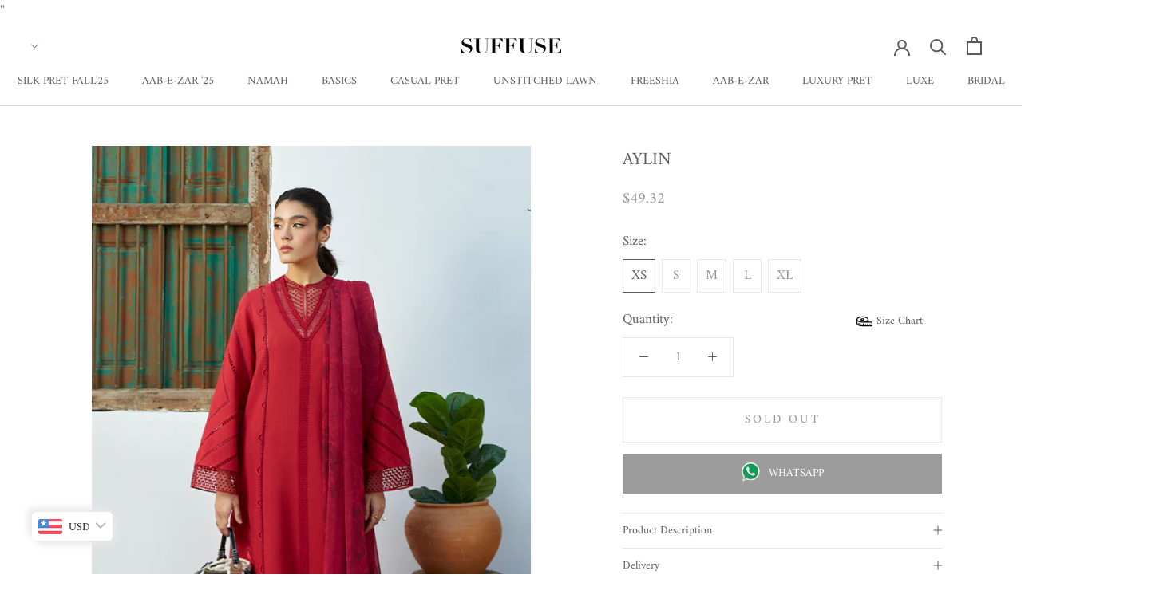

--- FILE ---
content_type: text/html; charset=utf-8
request_url: https://suffuse.pk/products/aylin
body_size: 32325
content:
<!doctype html>

<html class="no-js" lang="en">
  <head>
<!-- Added by AVADA SEO Suite -->






<meta name="twitter:image" content="http://suffuse.pk/cdn/shop/files/IMG_0921copy.png?v=1686731124">
    




<!-- Added by AVADA SEO Suite: Product Structured Data -->
<script type="application/ld+json">{
"@context": "https://schema.org/",
"@type": "Product",
"@id": "6788388716638",
"name": "AYLIN",
"description": "AN EMBROIDERED BASE SHIRT WITH LACE DETAILS ON THE SLEEVES, LACE PLEATS, AND STITCHING DETAILS ON THE FRONT. A PRINTED CHIFFON DUPATTA. CULOTTE TROUSER WITH LACE EDGES.",
"brand": {
  "@type": "Brand",
  "name": "Suffuse by Sana Yasir"
},
"offers": {
  "@type": "AggregateOffer",
  "offerCount": "5",
  "lowPrice": "49.32",
  "highPrice": "49.32",
  "priceCurrency": "USD"
},
"image": [
  "https://suffuse.pk/cdn/shop/files/IMG_0921copy.png?v=1686731124",
  "https://suffuse.pk/cdn/shop/files/IMG_0964copy.png?v=1686731124",
  "https://suffuse.pk/cdn/shop/files/IMG_09721copy.png?v=1686731124",
  "https://suffuse.pk/cdn/shop/files/IMG_1003copy.png?v=1686731124"
],
"releaseDate": "2023-06-14 13:24:13 +0500",
"sku": "D W  0 7",
"mpn": "D W  0 7"}</script>
<!-- /Added by AVADA SEO Suite --><!-- Added by AVADA SEO Suite: Breadcrumb Structured Data  -->
<script type="application/ld+json">{
  "@context": "https://schema.org",
  "@type": "BreadcrumbList",
  "itemListElement": [{
    "@type": "ListItem",
    "position": 1,
    "name": "Home",
    "item": "https://suffuse.pk"
  }, {
    "@type": "ListItem",
    "position": 2,
    "name": "AYLIN",
    "item": "https://suffuse.pk/products/aylin"
  }]
}
</script>
<!-- Added by AVADA SEO Suite -->


<!-- /Added by AVADA SEO Suite -->


    <meta charset="utf-8"> 
    <meta http-equiv="X-UA-Compatible" content="IE=edge,chrome=1">
    <meta name="viewport" content="width=device-width, initial-scale=1.0, height=device-height, minimum-scale=1.0, maximum-scale=1.0">
    <meta name="theme-color" content="">

    <title>
      AYLIN &ndash; Suffuse
    </title>
    <script>
window.KiwiSizing = window.KiwiSizing === undefined ? {} : window.KiwiSizing;
KiwiSizing.shop = "suffuse.myshopify.com";


KiwiSizing.data = {
  collections: "269436485726,269386186846,267090657374",
  tags: "Summer ‘23",
  product: "6788388716638",
  vendor: "Suffuse by Sana Yasir",
  type: "Basic",
  title: "AYLIN",
  images: ["\/\/suffuse.pk\/cdn\/shop\/files\/IMG_0921copy.png?v=1686731124","\/\/suffuse.pk\/cdn\/shop\/files\/IMG_0964copy.png?v=1686731124","\/\/suffuse.pk\/cdn\/shop\/files\/IMG_09721copy.png?v=1686731124","\/\/suffuse.pk\/cdn\/shop\/files\/IMG_1003copy.png?v=1686731124"],
  options: [{"name":"Size","position":1,"values":["XS","S","M","L","XL"]}],
  variants: [{"id":39997417914462,"title":"XS","option1":"XS","option2":null,"option3":null,"sku":"D W  0 7","requires_shipping":true,"taxable":false,"featured_image":null,"available":false,"name":"AYLIN - XS","public_title":"XS","options":["XS"],"price":4932,"weight":2500,"compare_at_price":null,"inventory_quantity":0,"inventory_management":"shopify","inventory_policy":"deny","barcode":null,"requires_selling_plan":false,"selling_plan_allocations":[]},{"id":39997417947230,"title":"S","option1":"S","option2":null,"option3":null,"sku":"D W  0 7","requires_shipping":true,"taxable":false,"featured_image":null,"available":false,"name":"AYLIN - S","public_title":"S","options":["S"],"price":4932,"weight":2500,"compare_at_price":null,"inventory_quantity":0,"inventory_management":"shopify","inventory_policy":"deny","barcode":null,"requires_selling_plan":false,"selling_plan_allocations":[]},{"id":39997417979998,"title":"M","option1":"M","option2":null,"option3":null,"sku":"D W  0 7","requires_shipping":true,"taxable":false,"featured_image":null,"available":false,"name":"AYLIN - M","public_title":"M","options":["M"],"price":4932,"weight":2500,"compare_at_price":null,"inventory_quantity":0,"inventory_management":"shopify","inventory_policy":"deny","barcode":null,"requires_selling_plan":false,"selling_plan_allocations":[]},{"id":39997418012766,"title":"L","option1":"L","option2":null,"option3":null,"sku":"D W  0 7","requires_shipping":true,"taxable":false,"featured_image":null,"available":false,"name":"AYLIN - L","public_title":"L","options":["L"],"price":4932,"weight":2500,"compare_at_price":null,"inventory_quantity":0,"inventory_management":"shopify","inventory_policy":"deny","barcode":null,"requires_selling_plan":false,"selling_plan_allocations":[]},{"id":39997418045534,"title":"XL","option1":"XL","option2":null,"option3":null,"sku":"D W  0 7","requires_shipping":true,"taxable":false,"featured_image":null,"available":false,"name":"AYLIN - XL","public_title":"XL","options":["XL"],"price":4932,"weight":2500,"compare_at_price":null,"inventory_quantity":0,"inventory_management":"shopify","inventory_policy":"deny","barcode":null,"requires_selling_plan":false,"selling_plan_allocations":[]}],
};

</script>
<meta name="description" content="AN EMBROIDERED BASE SHIRT WITH LACE DETAILS ON THE SLEEVES, LACE PLEATS, AND STITCHING DETAILS ON THE FRONT. A PRINTED CHIFFON DUPATTA. CULOTTE TROUSER WITH LACE EDGES."><link rel="canonical" href="https://suffuse.pk/products/aylin"><link rel="shortcut icon" href="//suffuse.pk/cdn/shop/files/FAVICON_48x48.png?v=1614302619" type="image/png"><meta property="og:type" content="product">
  <meta property="og:title" content="AYLIN"><meta property="og:image" content="http://suffuse.pk/cdn/shop/files/IMG_0921copy_1024x.png?v=1686731124">
    <meta property="og:image:secure_url" content="https://suffuse.pk/cdn/shop/files/IMG_0921copy_1024x.png?v=1686731124"><meta property="og:image" content="http://suffuse.pk/cdn/shop/files/IMG_0964copy_1024x.png?v=1686731124">
    <meta property="og:image:secure_url" content="https://suffuse.pk/cdn/shop/files/IMG_0964copy_1024x.png?v=1686731124"><meta property="og:image" content="http://suffuse.pk/cdn/shop/files/IMG_09721copy_1024x.png?v=1686731124">
    <meta property="og:image:secure_url" content="https://suffuse.pk/cdn/shop/files/IMG_09721copy_1024x.png?v=1686731124"><meta property="product:price:amount" content="49.32">
  <meta property="product:price:currency" content="USD"><meta property="og:description" content="AN EMBROIDERED BASE SHIRT WITH LACE DETAILS ON THE SLEEVES, LACE PLEATS, AND STITCHING DETAILS ON THE FRONT. A PRINTED CHIFFON DUPATTA. CULOTTE TROUSER WITH LACE EDGES."><meta property="og:url" content="https://suffuse.pk/products/aylin">
<meta property="og:site_name" content="Suffuse"><meta name="twitter:card" content="summary"><meta name="twitter:title" content="AYLIN">
  <meta name="twitter:description" content="
AN EMBROIDERED BASE SHIRT WITH LACE DETAILS ON THE SLEEVES, LACE PLEATS, AND STITCHING DETAILS ON THE FRONT. 

A PRINTED CHIFFON DUPATTA. 

CULOTTE TROUSER WITH LACE EDGES.
">
  <meta name="twitter:image" content="https://suffuse.pk/cdn/shop/files/IMG_0921copy_600x600_crop_center.png?v=1686731124">

    <script>window.performance && window.performance.mark && window.performance.mark('shopify.content_for_header.start');</script><meta id="shopify-digital-wallet" name="shopify-digital-wallet" content="/11465868/digital_wallets/dialog">
<meta name="shopify-checkout-api-token" content="9604a9505a75596a6a277b222b3566a0">
<link rel="alternate" type="application/json+oembed" href="https://suffuse.pk/products/aylin.oembed">
<script async="async" src="/checkouts/internal/preloads.js?locale=en-US"></script>
<link rel="preconnect" href="https://shop.app" crossorigin="anonymous">
<script async="async" src="https://shop.app/checkouts/internal/preloads.js?locale=en-US&shop_id=11465868" crossorigin="anonymous"></script>
<script id="apple-pay-shop-capabilities" type="application/json">{"shopId":11465868,"countryCode":"US","currencyCode":"USD","merchantCapabilities":["supports3DS"],"merchantId":"gid:\/\/shopify\/Shop\/11465868","merchantName":"Suffuse","requiredBillingContactFields":["postalAddress","email","phone"],"requiredShippingContactFields":["postalAddress","email","phone"],"shippingType":"shipping","supportedNetworks":["visa","masterCard","amex","discover","elo","jcb"],"total":{"type":"pending","label":"Suffuse","amount":"1.00"},"shopifyPaymentsEnabled":true,"supportsSubscriptions":true}</script>
<script id="shopify-features" type="application/json">{"accessToken":"9604a9505a75596a6a277b222b3566a0","betas":["rich-media-storefront-analytics"],"domain":"suffuse.pk","predictiveSearch":true,"shopId":11465868,"locale":"en"}</script>
<script>var Shopify = Shopify || {};
Shopify.shop = "suffuse.myshopify.com";
Shopify.locale = "en";
Shopify.currency = {"active":"USD","rate":"1.0"};
Shopify.country = "US";
Shopify.theme = {"name":"Copy of Prestige","id":79091957854,"schema_name":"Prestige","schema_version":"4.6.5","theme_store_id":855,"role":"main"};
Shopify.theme.handle = "null";
Shopify.theme.style = {"id":null,"handle":null};
Shopify.cdnHost = "suffuse.pk/cdn";
Shopify.routes = Shopify.routes || {};
Shopify.routes.root = "/";</script>
<script type="module">!function(o){(o.Shopify=o.Shopify||{}).modules=!0}(window);</script>
<script>!function(o){function n(){var o=[];function n(){o.push(Array.prototype.slice.apply(arguments))}return n.q=o,n}var t=o.Shopify=o.Shopify||{};t.loadFeatures=n(),t.autoloadFeatures=n()}(window);</script>
<script>
  window.ShopifyPay = window.ShopifyPay || {};
  window.ShopifyPay.apiHost = "shop.app\/pay";
  window.ShopifyPay.redirectState = null;
</script>
<script id="shop-js-analytics" type="application/json">{"pageType":"product"}</script>
<script defer="defer" async type="module" src="//suffuse.pk/cdn/shopifycloud/shop-js/modules/v2/client.init-shop-cart-sync_DtuiiIyl.en.esm.js"></script>
<script defer="defer" async type="module" src="//suffuse.pk/cdn/shopifycloud/shop-js/modules/v2/chunk.common_CUHEfi5Q.esm.js"></script>
<script type="module">
  await import("//suffuse.pk/cdn/shopifycloud/shop-js/modules/v2/client.init-shop-cart-sync_DtuiiIyl.en.esm.js");
await import("//suffuse.pk/cdn/shopifycloud/shop-js/modules/v2/chunk.common_CUHEfi5Q.esm.js");

  window.Shopify.SignInWithShop?.initShopCartSync?.({"fedCMEnabled":true,"windoidEnabled":true});

</script>
<script>
  window.Shopify = window.Shopify || {};
  if (!window.Shopify.featureAssets) window.Shopify.featureAssets = {};
  window.Shopify.featureAssets['shop-js'] = {"shop-cart-sync":["modules/v2/client.shop-cart-sync_DFoTY42P.en.esm.js","modules/v2/chunk.common_CUHEfi5Q.esm.js"],"init-fed-cm":["modules/v2/client.init-fed-cm_D2UNy1i2.en.esm.js","modules/v2/chunk.common_CUHEfi5Q.esm.js"],"init-shop-email-lookup-coordinator":["modules/v2/client.init-shop-email-lookup-coordinator_BQEe2rDt.en.esm.js","modules/v2/chunk.common_CUHEfi5Q.esm.js"],"shop-cash-offers":["modules/v2/client.shop-cash-offers_3CTtReFF.en.esm.js","modules/v2/chunk.common_CUHEfi5Q.esm.js","modules/v2/chunk.modal_BewljZkx.esm.js"],"shop-button":["modules/v2/client.shop-button_C6oxCjDL.en.esm.js","modules/v2/chunk.common_CUHEfi5Q.esm.js"],"init-windoid":["modules/v2/client.init-windoid_5pix8xhK.en.esm.js","modules/v2/chunk.common_CUHEfi5Q.esm.js"],"avatar":["modules/v2/client.avatar_BTnouDA3.en.esm.js"],"init-shop-cart-sync":["modules/v2/client.init-shop-cart-sync_DtuiiIyl.en.esm.js","modules/v2/chunk.common_CUHEfi5Q.esm.js"],"shop-toast-manager":["modules/v2/client.shop-toast-manager_BYv_8cH1.en.esm.js","modules/v2/chunk.common_CUHEfi5Q.esm.js"],"pay-button":["modules/v2/client.pay-button_FnF9EIkY.en.esm.js","modules/v2/chunk.common_CUHEfi5Q.esm.js"],"shop-login-button":["modules/v2/client.shop-login-button_CH1KUpOf.en.esm.js","modules/v2/chunk.common_CUHEfi5Q.esm.js","modules/v2/chunk.modal_BewljZkx.esm.js"],"init-customer-accounts-sign-up":["modules/v2/client.init-customer-accounts-sign-up_aj7QGgYS.en.esm.js","modules/v2/client.shop-login-button_CH1KUpOf.en.esm.js","modules/v2/chunk.common_CUHEfi5Q.esm.js","modules/v2/chunk.modal_BewljZkx.esm.js"],"init-shop-for-new-customer-accounts":["modules/v2/client.init-shop-for-new-customer-accounts_NbnYRf_7.en.esm.js","modules/v2/client.shop-login-button_CH1KUpOf.en.esm.js","modules/v2/chunk.common_CUHEfi5Q.esm.js","modules/v2/chunk.modal_BewljZkx.esm.js"],"init-customer-accounts":["modules/v2/client.init-customer-accounts_ppedhqCH.en.esm.js","modules/v2/client.shop-login-button_CH1KUpOf.en.esm.js","modules/v2/chunk.common_CUHEfi5Q.esm.js","modules/v2/chunk.modal_BewljZkx.esm.js"],"shop-follow-button":["modules/v2/client.shop-follow-button_CMIBBa6u.en.esm.js","modules/v2/chunk.common_CUHEfi5Q.esm.js","modules/v2/chunk.modal_BewljZkx.esm.js"],"lead-capture":["modules/v2/client.lead-capture_But0hIyf.en.esm.js","modules/v2/chunk.common_CUHEfi5Q.esm.js","modules/v2/chunk.modal_BewljZkx.esm.js"],"checkout-modal":["modules/v2/client.checkout-modal_BBxc70dQ.en.esm.js","modules/v2/chunk.common_CUHEfi5Q.esm.js","modules/v2/chunk.modal_BewljZkx.esm.js"],"shop-login":["modules/v2/client.shop-login_hM3Q17Kl.en.esm.js","modules/v2/chunk.common_CUHEfi5Q.esm.js","modules/v2/chunk.modal_BewljZkx.esm.js"],"payment-terms":["modules/v2/client.payment-terms_CAtGlQYS.en.esm.js","modules/v2/chunk.common_CUHEfi5Q.esm.js","modules/v2/chunk.modal_BewljZkx.esm.js"]};
</script>
<script>(function() {
  var isLoaded = false;
  function asyncLoad() {
    if (isLoaded) return;
    isLoaded = true;
    var urls = ["\/\/www.powr.io\/powr.js?powr-token=suffuse.myshopify.com\u0026external-type=shopify\u0026shop=suffuse.myshopify.com","\/\/d1liekpayvooaz.cloudfront.net\/apps\/customizery\/customizery.js?shop=suffuse.myshopify.com","https:\/\/app.kiwisizing.com\/web\/js\/dist\/kiwiSizing\/plugin\/SizingPlugin.prod.js?v=330\u0026shop=suffuse.myshopify.com","https:\/\/seo.apps.avada.io\/avada-seo-installed.js?shop=suffuse.myshopify.com"];
    for (var i = 0; i < urls.length; i++) {
      var s = document.createElement('script');
      s.type = 'text/javascript';
      s.async = true;
      s.src = urls[i];
      var x = document.getElementsByTagName('script')[0];
      x.parentNode.insertBefore(s, x);
    }
  };
  if(window.attachEvent) {
    window.attachEvent('onload', asyncLoad);
  } else {
    window.addEventListener('load', asyncLoad, false);
  }
})();</script>
<script id="__st">var __st={"a":11465868,"offset":18000,"reqid":"efce4e96-e91d-4e88-98cc-fad9c528ec5f-1767159581","pageurl":"suffuse.pk\/products\/aylin","u":"1b1b9248de31","p":"product","rtyp":"product","rid":6788388716638};</script>
<script>window.ShopifyPaypalV4VisibilityTracking = true;</script>
<script id="captcha-bootstrap">!function(){'use strict';const t='contact',e='account',n='new_comment',o=[[t,t],['blogs',n],['comments',n],[t,'customer']],c=[[e,'customer_login'],[e,'guest_login'],[e,'recover_customer_password'],[e,'create_customer']],r=t=>t.map((([t,e])=>`form[action*='/${t}']:not([data-nocaptcha='true']) input[name='form_type'][value='${e}']`)).join(','),a=t=>()=>t?[...document.querySelectorAll(t)].map((t=>t.form)):[];function s(){const t=[...o],e=r(t);return a(e)}const i='password',u='form_key',d=['recaptcha-v3-token','g-recaptcha-response','h-captcha-response',i],f=()=>{try{return window.sessionStorage}catch{return}},m='__shopify_v',_=t=>t.elements[u];function p(t,e,n=!1){try{const o=window.sessionStorage,c=JSON.parse(o.getItem(e)),{data:r}=function(t){const{data:e,action:n}=t;return t[m]||n?{data:e,action:n}:{data:t,action:n}}(c);for(const[e,n]of Object.entries(r))t.elements[e]&&(t.elements[e].value=n);n&&o.removeItem(e)}catch(o){console.error('form repopulation failed',{error:o})}}const l='form_type',E='cptcha';function T(t){t.dataset[E]=!0}const w=window,h=w.document,L='Shopify',v='ce_forms',y='captcha';let A=!1;((t,e)=>{const n=(g='f06e6c50-85a8-45c8-87d0-21a2b65856fe',I='https://cdn.shopify.com/shopifycloud/storefront-forms-hcaptcha/ce_storefront_forms_captcha_hcaptcha.v1.5.2.iife.js',D={infoText:'Protected by hCaptcha',privacyText:'Privacy',termsText:'Terms'},(t,e,n)=>{const o=w[L][v],c=o.bindForm;if(c)return c(t,g,e,D).then(n);var r;o.q.push([[t,g,e,D],n]),r=I,A||(h.body.append(Object.assign(h.createElement('script'),{id:'captcha-provider',async:!0,src:r})),A=!0)});var g,I,D;w[L]=w[L]||{},w[L][v]=w[L][v]||{},w[L][v].q=[],w[L][y]=w[L][y]||{},w[L][y].protect=function(t,e){n(t,void 0,e),T(t)},Object.freeze(w[L][y]),function(t,e,n,w,h,L){const[v,y,A,g]=function(t,e,n){const i=e?o:[],u=t?c:[],d=[...i,...u],f=r(d),m=r(i),_=r(d.filter((([t,e])=>n.includes(e))));return[a(f),a(m),a(_),s()]}(w,h,L),I=t=>{const e=t.target;return e instanceof HTMLFormElement?e:e&&e.form},D=t=>v().includes(t);t.addEventListener('submit',(t=>{const e=I(t);if(!e)return;const n=D(e)&&!e.dataset.hcaptchaBound&&!e.dataset.recaptchaBound,o=_(e),c=g().includes(e)&&(!o||!o.value);(n||c)&&t.preventDefault(),c&&!n&&(function(t){try{if(!f())return;!function(t){const e=f();if(!e)return;const n=_(t);if(!n)return;const o=n.value;o&&e.removeItem(o)}(t);const e=Array.from(Array(32),(()=>Math.random().toString(36)[2])).join('');!function(t,e){_(t)||t.append(Object.assign(document.createElement('input'),{type:'hidden',name:u})),t.elements[u].value=e}(t,e),function(t,e){const n=f();if(!n)return;const o=[...t.querySelectorAll(`input[type='${i}']`)].map((({name:t})=>t)),c=[...d,...o],r={};for(const[a,s]of new FormData(t).entries())c.includes(a)||(r[a]=s);n.setItem(e,JSON.stringify({[m]:1,action:t.action,data:r}))}(t,e)}catch(e){console.error('failed to persist form',e)}}(e),e.submit())}));const S=(t,e)=>{t&&!t.dataset[E]&&(n(t,e.some((e=>e===t))),T(t))};for(const o of['focusin','change'])t.addEventListener(o,(t=>{const e=I(t);D(e)&&S(e,y())}));const B=e.get('form_key'),M=e.get(l),P=B&&M;t.addEventListener('DOMContentLoaded',(()=>{const t=y();if(P)for(const e of t)e.elements[l].value===M&&p(e,B);[...new Set([...A(),...v().filter((t=>'true'===t.dataset.shopifyCaptcha))])].forEach((e=>S(e,t)))}))}(h,new URLSearchParams(w.location.search),n,t,e,['guest_login'])})(!0,!0)}();</script>
<script integrity="sha256-4kQ18oKyAcykRKYeNunJcIwy7WH5gtpwJnB7kiuLZ1E=" data-source-attribution="shopify.loadfeatures" defer="defer" src="//suffuse.pk/cdn/shopifycloud/storefront/assets/storefront/load_feature-a0a9edcb.js" crossorigin="anonymous"></script>
<script crossorigin="anonymous" defer="defer" src="//suffuse.pk/cdn/shopifycloud/storefront/assets/shopify_pay/storefront-65b4c6d7.js?v=20250812"></script>
<script data-source-attribution="shopify.dynamic_checkout.dynamic.init">var Shopify=Shopify||{};Shopify.PaymentButton=Shopify.PaymentButton||{isStorefrontPortableWallets:!0,init:function(){window.Shopify.PaymentButton.init=function(){};var t=document.createElement("script");t.src="https://suffuse.pk/cdn/shopifycloud/portable-wallets/latest/portable-wallets.en.js",t.type="module",document.head.appendChild(t)}};
</script>
<script data-source-attribution="shopify.dynamic_checkout.buyer_consent">
  function portableWalletsHideBuyerConsent(e){var t=document.getElementById("shopify-buyer-consent"),n=document.getElementById("shopify-subscription-policy-button");t&&n&&(t.classList.add("hidden"),t.setAttribute("aria-hidden","true"),n.removeEventListener("click",e))}function portableWalletsShowBuyerConsent(e){var t=document.getElementById("shopify-buyer-consent"),n=document.getElementById("shopify-subscription-policy-button");t&&n&&(t.classList.remove("hidden"),t.removeAttribute("aria-hidden"),n.addEventListener("click",e))}window.Shopify?.PaymentButton&&(window.Shopify.PaymentButton.hideBuyerConsent=portableWalletsHideBuyerConsent,window.Shopify.PaymentButton.showBuyerConsent=portableWalletsShowBuyerConsent);
</script>
<script data-source-attribution="shopify.dynamic_checkout.cart.bootstrap">document.addEventListener("DOMContentLoaded",(function(){function t(){return document.querySelector("shopify-accelerated-checkout-cart, shopify-accelerated-checkout")}if(t())Shopify.PaymentButton.init();else{new MutationObserver((function(e,n){t()&&(Shopify.PaymentButton.init(),n.disconnect())})).observe(document.body,{childList:!0,subtree:!0})}}));
</script>
<link id="shopify-accelerated-checkout-styles" rel="stylesheet" media="screen" href="https://suffuse.pk/cdn/shopifycloud/portable-wallets/latest/accelerated-checkout-backwards-compat.css" crossorigin="anonymous">
<style id="shopify-accelerated-checkout-cart">
        #shopify-buyer-consent {
  margin-top: 1em;
  display: inline-block;
  width: 100%;
}

#shopify-buyer-consent.hidden {
  display: none;
}

#shopify-subscription-policy-button {
  background: none;
  border: none;
  padding: 0;
  text-decoration: underline;
  font-size: inherit;
  cursor: pointer;
}

#shopify-subscription-policy-button::before {
  box-shadow: none;
}

      </style>

<script>window.performance && window.performance.mark && window.performance.mark('shopify.content_for_header.end');</script>

    <link rel="stylesheet" href="//suffuse.pk/cdn/shop/t/8/assets/theme.scss.css?v=182937680825197678391764354500">
    <script src="https://ajax.googleapis.com/ajax/libs/jquery/3.4.1/jquery.min.js"></script>
<link rel="stylesheet" href="https://cdnjs.cloudflare.com/ajax/libs/font-awesome/4.7.0/css/font-awesome.min.css">

    <script>
      // This allows to expose several variables to the global scope, to be used in scripts
      window.theme = {
        template: "product",
        localeRootUrl: '',
        shopCurrency: "USD",
        moneyFormat: "\u003cspan class=money\u003e\u003cspan class='money'\u003e${{amount}}\u003c\/span\u003e\u003c\/span\u003e",
        moneyWithCurrencyFormat: "\u003cspan class=money\u003e\u003cspan class='money'\u003e${{amount}}USD\u003c\/span\u003e\u003c\/span\u003e",
        useNativeMultiCurrency: true,
        currencyConversionEnabled: false,
        currencyConversionMoneyFormat: "money_with_currency_format",
        currencyConversionRoundAmounts: false,
        productImageSize: "natural",
        searchMode: "product,article",
        showPageTransition: true,
        showElementStaggering: true,
        showImageZooming: true
      };

      window.languages = {
        cartAddNote: "Special Instructions For Seller",
        cartEditNote: "Special Instructions For Seller",
        productImageLoadingError: "This image could not be loaded. Please try to reload the page.",
        productFormAddToCart: "Add to cart",
        productFormUnavailable: "Unavailable",
        productFormSoldOut: "Sold out",
        shippingEstimatorOneResult: "1 option available:",
        shippingEstimatorMoreResults: "{{count}} options available:",
        shippingEstimatorNoResults: "No shipping could be found"
      };

      window.lazySizesConfig = {
        loadHidden: false,
        hFac: 0.5,
        expFactor: 2,
        ricTimeout: 150,
        lazyClass: 'Image--lazyLoad',
        loadingClass: 'Image--lazyLoading',
        loadedClass: 'Image--lazyLoaded'
      };

      document.documentElement.className = document.documentElement.className.replace('no-js', 'js');
      document.documentElement.style.setProperty('--window-height', window.innerHeight + 'px');

      // We do a quick detection of some features (we could use Modernizr but for so little...)
      (function() {
        document.documentElement.className += ((window.CSS && window.CSS.supports('(position: sticky) or (position: -webkit-sticky)')) ? ' supports-sticky' : ' no-supports-sticky');
        document.documentElement.className += (window.matchMedia('(-moz-touch-enabled: 1), (hover: none)')).matches ? ' no-supports-hover' : ' supports-hover';
      }());
    </script>

    <script src="//suffuse.pk/cdn/shop/t/8/assets/lazysizes.min.js?v=174358363404432586981583143662" async></script>

    
<script src="https://polyfill-fastly.net/v3/polyfill.min.js?unknown=polyfill&features=fetch,Element.prototype.closest,Element.prototype.remove,Element.prototype.classList,Array.prototype.includes,Array.prototype.fill,Object.assign,CustomEvent,IntersectionObserver,IntersectionObserverEntry,URL" defer></script>
    <script src="//suffuse.pk/cdn/shop/t/8/assets/libs.min.js?v=26178543184394469741583143662" defer></script>
    <script src="//suffuse.pk/cdn/shop/t/8/assets/theme.min.js?v=52184500955595233511583143665" defer></script>
    <script src="//suffuse.pk/cdn/shop/t/8/assets/custom.js?v=138513086661175940451583921535" defer></script>

    <script>
      (function () {
        window.onpageshow = function() {
          if (window.theme.showPageTransition) {
            var pageTransition = document.querySelector('.PageTransition');

            if (pageTransition) {
              pageTransition.style.visibility = 'visible';
              pageTransition.style.opacity = '0';
            }
          }

          // When the page is loaded from the cache, we have to reload the cart content
          document.documentElement.dispatchEvent(new CustomEvent('cart:refresh', {
            bubbles: true
          }));
        };
      })();
    </script>

    
  <script type="application/ld+json">
  {
    "@context": "http://schema.org",
    "@type": "Product",
    "offers": [{
          "@type": "Offer",
          "name": "XS",
          "availability":"https://schema.org/OutOfStock",
          "price": 49.32,
          "priceCurrency": "USD",
          "priceValidUntil": "2026-01-10","sku": "D W  0 7","url": "/products/aylin/products/aylin?variant=39997417914462"
        },
{
          "@type": "Offer",
          "name": "S",
          "availability":"https://schema.org/OutOfStock",
          "price": 49.32,
          "priceCurrency": "USD",
          "priceValidUntil": "2026-01-10","sku": "D W  0 7","url": "/products/aylin/products/aylin?variant=39997417947230"
        },
{
          "@type": "Offer",
          "name": "M",
          "availability":"https://schema.org/OutOfStock",
          "price": 49.32,
          "priceCurrency": "USD",
          "priceValidUntil": "2026-01-10","sku": "D W  0 7","url": "/products/aylin/products/aylin?variant=39997417979998"
        },
{
          "@type": "Offer",
          "name": "L",
          "availability":"https://schema.org/OutOfStock",
          "price": 49.32,
          "priceCurrency": "USD",
          "priceValidUntil": "2026-01-10","sku": "D W  0 7","url": "/products/aylin/products/aylin?variant=39997418012766"
        },
{
          "@type": "Offer",
          "name": "XL",
          "availability":"https://schema.org/OutOfStock",
          "price": 49.32,
          "priceCurrency": "USD",
          "priceValidUntil": "2026-01-10","sku": "D W  0 7","url": "/products/aylin/products/aylin?variant=39997418045534"
        }
],
    "brand": {
      "name": "Suffuse by Sana Yasir"
    },
    "name": "AYLIN",
    "description": "\nAN EMBROIDERED BASE SHIRT WITH LACE DETAILS ON THE SLEEVES, LACE PLEATS, AND STITCHING DETAILS ON THE FRONT. \n\nA PRINTED CHIFFON DUPATTA. \n\nCULOTTE TROUSER WITH LACE EDGES.\n",
    "category": "Basic",
    "url": "/products/aylin/products/aylin",
    "sku": "D W  0 7",
    "image": {
      "@type": "ImageObject",
      "url": "https://suffuse.pk/cdn/shop/files/IMG_0921copy_1024x.png?v=1686731124",
      "image": "https://suffuse.pk/cdn/shop/files/IMG_0921copy_1024x.png?v=1686731124",
      "name": "AYLIN",
      "width": "1024",
      "height": "1024"
    }
  }
  </script>



  <script type="application/ld+json">
  {
    "@context": "http://schema.org",
    "@type": "BreadcrumbList",
  "itemListElement": [{
      "@type": "ListItem",
      "position": 1,
      "name": "Translation missing: en.general.breadcrumb.home",
      "item": "https://suffuse.pk"
    },{
          "@type": "ListItem",
          "position": 2,
          "name": "AYLIN",
          "item": "https://suffuse.pk/products/aylin"
        }]
  }
  </script>

  <!-- "snippets/hulkcode_common.liquid" was not rendered, the associated app was uninstalled --><script src='https://ha-product-option.nyc3.digitaloceanspaces.com/assets/api/v2/hulkcode.js?1767159581' defer='defer'></script><script>window.is_hulkpo_installed=true</script>
''<!-- BEGIN app block: shopify://apps/bucks/blocks/app-embed/4f0a9b06-9da4-4a49-b378-2de9d23a3af3 -->
<script>
  window.bucksCC = window.bucksCC || {};
  window.bucksCC.metaConfig = {};
  window.bucksCC.reConvert = function() {};
  "function" != typeof Object.assign && (Object.assign = function(n) {
    if (null == n) 
      throw new TypeError("Cannot convert undefined or null to object");
    



    for (var r = Object(n), t = 1; t < arguments.length; t++) {
      var e = arguments[t];
      if (null != e) 
        for (var o in e) 
          e.hasOwnProperty(o) && (r[o] = e[o])
    }
    return r
  });

const bucks_validateJson = json => {
    let checkedJson;
    try {
        checkedJson = JSON.parse(json);
    } catch (error) { }
    return checkedJson;
};

  const bucks_encodedData = "[base64]";

  const bucks_myshopifyDomain = "suffuse.pk";

  const decodedURI = atob(bucks_encodedData);
  const bucks_decodedString = decodeURIComponent(decodedURI);


  const bucks_parsedData = bucks_validateJson(bucks_decodedString) || {};
  Object.assign(window.bucksCC.metaConfig, {

    ... bucks_parsedData,
    money_format: "\u003cspan class=money\u003e\u003cspan class='money'\u003e${{amount}}\u003c\/span\u003e\u003c\/span\u003e",
    money_with_currency_format: "\u003cspan class=money\u003e\u003cspan class='money'\u003e${{amount}}USD\u003c\/span\u003e\u003c\/span\u003e",
    userCurrency: "USD"

  });
  window.bucksCC.reConvert = function() {};
  window.bucksCC.themeAppExtension = true;
  window.bucksCC.metaConfig.multiCurrencies = [];
  window.bucksCC.localization = {};
  
  

  window.bucksCC.localization.availableCountries = ["AF","AX","AL","DZ","AD","AO","AI","AG","AR","AM","AW","AC","AU","AT","AZ","BS","BH","BD","BB","BY","BE","BZ","BJ","BM","BT","BO","BA","BW","BR","IO","VG","BN","BG","BF","BI","KH","CM","CA","CV","BQ","KY","CF","TD","CL","CN","CX","CC","CO","KM","CG","CD","CK","CR","CI","HR","CW","CY","CZ","DK","DJ","DM","DO","EC","EG","SV","GQ","ER","EE","SZ","ET","FK","FO","FJ","FI","FR","GF","PF","TF","GA","GM","GE","DE","GH","GI","GR","GL","GD","GP","GT","GG","GN","GW","GY","HT","HN","HK","HU","IS","IN","ID","IQ","IE","IM","IL","IT","JM","JP","JE","JO","KZ","KE","KI","XK","KW","KG","LA","LV","LB","LS","LR","LY","LI","LT","LU","MO","MG","MW","MY","MV","ML","MT","MQ","MR","MU","YT","MX","MD","MC","MN","ME","MS","MA","MZ","MM","NA","NR","NP","NL","NC","NZ","NI","NE","NG","NU","NF","MK","NO","OM","PK","PS","PA","PG","PY","PE","PH","PN","PL","PT","QA","RE","RO","RU","RW","WS","SM","ST","SA","SN","RS","SC","SL","SG","SX","SK","SI","SB","SO","ZA","GS","KR","SS","ES","LK","BL","SH","KN","LC","MF","PM","VC","SD","SR","SJ","SE","CH","TW","TJ","TZ","TH","TL","TG","TK","TO","TT","TA","TN","TR","TM","TC","TV","UM","UG","UA","AE","GB","US","UY","UZ","VU","VA","VE","VN","WF","EH","YE","ZM","ZW"];
  window.bucksCC.localization.availableLanguages = ["en"];

  
  window.bucksCC.metaConfig.multiCurrencies = "PKR,USD".split(',') || '';
  window.bucksCC.metaConfig.cartCurrency = "USD" || '';

  if ((((window || {}).bucksCC || {}).metaConfig || {}).instantLoader) {
    self.fetch || (self.fetch = function(e, n) {
      return n = n || {},
      new Promise(function(t, s) {
        var r = new XMLHttpRequest,
          o = [],
          u = [],
          i = {},
          a = function() {
            return {
              ok: 2 == (r.status / 100 | 0),
              statusText: r.statusText,
              status: r.status,
              url: r.responseURL,
              text: function() {
                return Promise.resolve(r.responseText)
              },
              json: function() {
                return Promise.resolve(JSON.parse(r.responseText))
              },
              blob: function() {
                return Promise.resolve(new Blob([r.response]))
              },
              clone: a,
              headers: {
                keys: function() {
                  return o
                },
                entries: function() {
                  return u
                },
                get: function(e) {
                  return i[e.toLowerCase()]
                },
                has: function(e) {
                  return e.toLowerCase() in i
                }
              }
            }
          };
        for (var c in r.open(n.method || "get", e, !0), r.onload = function() {
          r.getAllResponseHeaders().replace(/^(.*?):[^S\n]*([sS]*?)$/gm, function(e, n, t) {
            o.push(n = n.toLowerCase()),
            u.push([n, t]),
            i[n] = i[n]
              ? i[n] + "," + t
              : t
          }),
          t(a())
        },
        r.onerror = s,
        r.withCredentials = "include" == n.credentials,
        n.headers) 
          r.setRequestHeader(c, n.headers[c]);
        r.send(n.body || null)
      })
    });
    !function() {
      function t(t) {
        const e = document.createElement("style");
        e.innerText = t,
        document.head.appendChild(e)
      }
      function e(t) {
        const e = document.createElement("script");
        e.type = "text/javascript",
        e.text = t,
        document.head.appendChild(e),
        console.log("%cBUCKSCC: Instant Loader Activated ⚡️", "background: #1c64f6; color: #fff; font-size: 12px; font-weight:bold; padding: 5px 10px; border-radius: 3px")
      }
      let n = sessionStorage.getItem("bucksccHash");
      (
        n = n
          ? JSON.parse(n)
          : null
      )
        ? e(n)
        : fetch(`https://${bucks_myshopifyDomain}/apps/buckscc/sdk.min.js`, {mode: "no-cors"}).then(function(t) {
          return t.text()
        }).then(function(t) {
          if ((t || "").length > 100) {
            const o = JSON.stringify(t);
            sessionStorage.setItem("bucksccHash", o),
            n = t,
            e(t)
          }
        })
    }();
  }

  const themeAppExLoadEvent = new Event("BUCKSCC_THEME-APP-EXTENSION_LOADED", { bubbles: true, cancelable: false });

  // Dispatch the custom event on the window
  window.dispatchEvent(themeAppExLoadEvent);

</script><!-- END app block --><!-- BEGIN app block: shopify://apps/microsoft-clarity/blocks/clarity_js/31c3d126-8116-4b4a-8ba1-baeda7c4aeea -->
<script type="text/javascript">
  (function (c, l, a, r, i, t, y) {
    c[a] = c[a] || function () { (c[a].q = c[a].q || []).push(arguments); };
    t = l.createElement(r); t.async = 1; t.src = "https://www.clarity.ms/tag/" + i + "?ref=shopify";
    y = l.getElementsByTagName(r)[0]; y.parentNode.insertBefore(t, y);

    c.Shopify.loadFeatures([{ name: "consent-tracking-api", version: "0.1" }], error => {
      if (error) {
        console.error("Error loading Shopify features:", error);
        return;
      }

      c[a]('consentv2', {
        ad_Storage: c.Shopify.customerPrivacy.marketingAllowed() ? "granted" : "denied",
        analytics_Storage: c.Shopify.customerPrivacy.analyticsProcessingAllowed() ? "granted" : "denied",
      });
    });

    l.addEventListener("visitorConsentCollected", function (e) {
      c[a]('consentv2', {
        ad_Storage: e.detail.marketingAllowed ? "granted" : "denied",
        analytics_Storage: e.detail.analyticsAllowed ? "granted" : "denied",
      });
    });
  })(window, document, "clarity", "script", "usymdzix46");
</script>



<!-- END app block --><!-- BEGIN app block: shopify://apps/microsoft-clarity/blocks/brandAgents_js/31c3d126-8116-4b4a-8ba1-baeda7c4aeea -->





<!-- END app block --><script src="https://cdn.shopify.com/extensions/019b0ca3-aa13-7aa2-a0b4-6cb667a1f6f7/essential-countdown-timer-55/assets/countdown_timer_essential_apps.min.js" type="text/javascript" defer="defer"></script>
<script src="https://cdn.shopify.com/extensions/34fd8d9a-71fe-404e-b131-93ab807780b6/bucks-19/assets/widgetLoader.js" type="text/javascript" defer="defer"></script>
<script src="https://cdn.shopify.com/extensions/1f805629-c1d3-44c5-afa0-f2ef641295ef/booster-page-speed-optimizer-1/assets/speed-embed.js" type="text/javascript" defer="defer"></script>
<link href="https://monorail-edge.shopifysvc.com" rel="dns-prefetch">
<script>(function(){if ("sendBeacon" in navigator && "performance" in window) {try {var session_token_from_headers = performance.getEntriesByType('navigation')[0].serverTiming.find(x => x.name == '_s').description;} catch {var session_token_from_headers = undefined;}var session_cookie_matches = document.cookie.match(/_shopify_s=([^;]*)/);var session_token_from_cookie = session_cookie_matches && session_cookie_matches.length === 2 ? session_cookie_matches[1] : "";var session_token = session_token_from_headers || session_token_from_cookie || "";function handle_abandonment_event(e) {var entries = performance.getEntries().filter(function(entry) {return /monorail-edge.shopifysvc.com/.test(entry.name);});if (!window.abandonment_tracked && entries.length === 0) {window.abandonment_tracked = true;var currentMs = Date.now();var navigation_start = performance.timing.navigationStart;var payload = {shop_id: 11465868,url: window.location.href,navigation_start,duration: currentMs - navigation_start,session_token,page_type: "product"};window.navigator.sendBeacon("https://monorail-edge.shopifysvc.com/v1/produce", JSON.stringify({schema_id: "online_store_buyer_site_abandonment/1.1",payload: payload,metadata: {event_created_at_ms: currentMs,event_sent_at_ms: currentMs}}));}}window.addEventListener('pagehide', handle_abandonment_event);}}());</script>
<script id="web-pixels-manager-setup">(function e(e,d,r,n,o){if(void 0===o&&(o={}),!Boolean(null===(a=null===(i=window.Shopify)||void 0===i?void 0:i.analytics)||void 0===a?void 0:a.replayQueue)){var i,a;window.Shopify=window.Shopify||{};var t=window.Shopify;t.analytics=t.analytics||{};var s=t.analytics;s.replayQueue=[],s.publish=function(e,d,r){return s.replayQueue.push([e,d,r]),!0};try{self.performance.mark("wpm:start")}catch(e){}var l=function(){var e={modern:/Edge?\/(1{2}[4-9]|1[2-9]\d|[2-9]\d{2}|\d{4,})\.\d+(\.\d+|)|Firefox\/(1{2}[4-9]|1[2-9]\d|[2-9]\d{2}|\d{4,})\.\d+(\.\d+|)|Chrom(ium|e)\/(9{2}|\d{3,})\.\d+(\.\d+|)|(Maci|X1{2}).+ Version\/(15\.\d+|(1[6-9]|[2-9]\d|\d{3,})\.\d+)([,.]\d+|)( \(\w+\)|)( Mobile\/\w+|) Safari\/|Chrome.+OPR\/(9{2}|\d{3,})\.\d+\.\d+|(CPU[ +]OS|iPhone[ +]OS|CPU[ +]iPhone|CPU IPhone OS|CPU iPad OS)[ +]+(15[._]\d+|(1[6-9]|[2-9]\d|\d{3,})[._]\d+)([._]\d+|)|Android:?[ /-](13[3-9]|1[4-9]\d|[2-9]\d{2}|\d{4,})(\.\d+|)(\.\d+|)|Android.+Firefox\/(13[5-9]|1[4-9]\d|[2-9]\d{2}|\d{4,})\.\d+(\.\d+|)|Android.+Chrom(ium|e)\/(13[3-9]|1[4-9]\d|[2-9]\d{2}|\d{4,})\.\d+(\.\d+|)|SamsungBrowser\/([2-9]\d|\d{3,})\.\d+/,legacy:/Edge?\/(1[6-9]|[2-9]\d|\d{3,})\.\d+(\.\d+|)|Firefox\/(5[4-9]|[6-9]\d|\d{3,})\.\d+(\.\d+|)|Chrom(ium|e)\/(5[1-9]|[6-9]\d|\d{3,})\.\d+(\.\d+|)([\d.]+$|.*Safari\/(?![\d.]+ Edge\/[\d.]+$))|(Maci|X1{2}).+ Version\/(10\.\d+|(1[1-9]|[2-9]\d|\d{3,})\.\d+)([,.]\d+|)( \(\w+\)|)( Mobile\/\w+|) Safari\/|Chrome.+OPR\/(3[89]|[4-9]\d|\d{3,})\.\d+\.\d+|(CPU[ +]OS|iPhone[ +]OS|CPU[ +]iPhone|CPU IPhone OS|CPU iPad OS)[ +]+(10[._]\d+|(1[1-9]|[2-9]\d|\d{3,})[._]\d+)([._]\d+|)|Android:?[ /-](13[3-9]|1[4-9]\d|[2-9]\d{2}|\d{4,})(\.\d+|)(\.\d+|)|Mobile Safari.+OPR\/([89]\d|\d{3,})\.\d+\.\d+|Android.+Firefox\/(13[5-9]|1[4-9]\d|[2-9]\d{2}|\d{4,})\.\d+(\.\d+|)|Android.+Chrom(ium|e)\/(13[3-9]|1[4-9]\d|[2-9]\d{2}|\d{4,})\.\d+(\.\d+|)|Android.+(UC? ?Browser|UCWEB|U3)[ /]?(15\.([5-9]|\d{2,})|(1[6-9]|[2-9]\d|\d{3,})\.\d+)\.\d+|SamsungBrowser\/(5\.\d+|([6-9]|\d{2,})\.\d+)|Android.+MQ{2}Browser\/(14(\.(9|\d{2,})|)|(1[5-9]|[2-9]\d|\d{3,})(\.\d+|))(\.\d+|)|K[Aa][Ii]OS\/(3\.\d+|([4-9]|\d{2,})\.\d+)(\.\d+|)/},d=e.modern,r=e.legacy,n=navigator.userAgent;return n.match(d)?"modern":n.match(r)?"legacy":"unknown"}(),u="modern"===l?"modern":"legacy",c=(null!=n?n:{modern:"",legacy:""})[u],f=function(e){return[e.baseUrl,"/wpm","/b",e.hashVersion,"modern"===e.buildTarget?"m":"l",".js"].join("")}({baseUrl:d,hashVersion:r,buildTarget:u}),m=function(e){var d=e.version,r=e.bundleTarget,n=e.surface,o=e.pageUrl,i=e.monorailEndpoint;return{emit:function(e){var a=e.status,t=e.errorMsg,s=(new Date).getTime(),l=JSON.stringify({metadata:{event_sent_at_ms:s},events:[{schema_id:"web_pixels_manager_load/3.1",payload:{version:d,bundle_target:r,page_url:o,status:a,surface:n,error_msg:t},metadata:{event_created_at_ms:s}}]});if(!i)return console&&console.warn&&console.warn("[Web Pixels Manager] No Monorail endpoint provided, skipping logging."),!1;try{return self.navigator.sendBeacon.bind(self.navigator)(i,l)}catch(e){}var u=new XMLHttpRequest;try{return u.open("POST",i,!0),u.setRequestHeader("Content-Type","text/plain"),u.send(l),!0}catch(e){return console&&console.warn&&console.warn("[Web Pixels Manager] Got an unhandled error while logging to Monorail."),!1}}}}({version:r,bundleTarget:l,surface:e.surface,pageUrl:self.location.href,monorailEndpoint:e.monorailEndpoint});try{o.browserTarget=l,function(e){var d=e.src,r=e.async,n=void 0===r||r,o=e.onload,i=e.onerror,a=e.sri,t=e.scriptDataAttributes,s=void 0===t?{}:t,l=document.createElement("script"),u=document.querySelector("head"),c=document.querySelector("body");if(l.async=n,l.src=d,a&&(l.integrity=a,l.crossOrigin="anonymous"),s)for(var f in s)if(Object.prototype.hasOwnProperty.call(s,f))try{l.dataset[f]=s[f]}catch(e){}if(o&&l.addEventListener("load",o),i&&l.addEventListener("error",i),u)u.appendChild(l);else{if(!c)throw new Error("Did not find a head or body element to append the script");c.appendChild(l)}}({src:f,async:!0,onload:function(){if(!function(){var e,d;return Boolean(null===(d=null===(e=window.Shopify)||void 0===e?void 0:e.analytics)||void 0===d?void 0:d.initialized)}()){var d=window.webPixelsManager.init(e)||void 0;if(d){var r=window.Shopify.analytics;r.replayQueue.forEach((function(e){var r=e[0],n=e[1],o=e[2];d.publishCustomEvent(r,n,o)})),r.replayQueue=[],r.publish=d.publishCustomEvent,r.visitor=d.visitor,r.initialized=!0}}},onerror:function(){return m.emit({status:"failed",errorMsg:"".concat(f," has failed to load")})},sri:function(e){var d=/^sha384-[A-Za-z0-9+/=]+$/;return"string"==typeof e&&d.test(e)}(c)?c:"",scriptDataAttributes:o}),m.emit({status:"loading"})}catch(e){m.emit({status:"failed",errorMsg:(null==e?void 0:e.message)||"Unknown error"})}}})({shopId: 11465868,storefrontBaseUrl: "https://suffuse.pk",extensionsBaseUrl: "https://extensions.shopifycdn.com/cdn/shopifycloud/web-pixels-manager",monorailEndpoint: "https://monorail-edge.shopifysvc.com/unstable/produce_batch",surface: "storefront-renderer",enabledBetaFlags: ["2dca8a86","a0d5f9d2"],webPixelsConfigList: [{"id":"1371799646","configuration":"{\"projectId\":\"usymdzix46\"}","eventPayloadVersion":"v1","runtimeContext":"STRICT","scriptVersion":"014847bbf13270aa001a30c5c904c9a3","type":"APP","apiClientId":240074326017,"privacyPurposes":[],"capabilities":["advanced_dom_events"],"dataSharingAdjustments":{"protectedCustomerApprovalScopes":["read_customer_personal_data"]}},{"id":"1331560542","configuration":"{\"pixel_id\":\"843125405312213\",\"pixel_type\":\"facebook_pixel\"}","eventPayloadVersion":"v1","runtimeContext":"OPEN","scriptVersion":"ca16bc87fe92b6042fbaa3acc2fbdaa6","type":"APP","apiClientId":2329312,"privacyPurposes":["ANALYTICS","MARKETING","SALE_OF_DATA"],"dataSharingAdjustments":{"protectedCustomerApprovalScopes":["read_customer_address","read_customer_email","read_customer_name","read_customer_personal_data","read_customer_phone"]}},{"id":"40796254","eventPayloadVersion":"v1","runtimeContext":"LAX","scriptVersion":"1","type":"CUSTOM","privacyPurposes":["MARKETING"],"name":"Meta pixel (migrated)"},{"id":"shopify-app-pixel","configuration":"{}","eventPayloadVersion":"v1","runtimeContext":"STRICT","scriptVersion":"0450","apiClientId":"shopify-pixel","type":"APP","privacyPurposes":["ANALYTICS","MARKETING"]},{"id":"shopify-custom-pixel","eventPayloadVersion":"v1","runtimeContext":"LAX","scriptVersion":"0450","apiClientId":"shopify-pixel","type":"CUSTOM","privacyPurposes":["ANALYTICS","MARKETING"]}],isMerchantRequest: false,initData: {"shop":{"name":"Suffuse","paymentSettings":{"currencyCode":"USD"},"myshopifyDomain":"suffuse.myshopify.com","countryCode":"US","storefrontUrl":"https:\/\/suffuse.pk"},"customer":null,"cart":null,"checkout":null,"productVariants":[{"price":{"amount":49.32,"currencyCode":"USD"},"product":{"title":"AYLIN","vendor":"Suffuse by Sana Yasir","id":"6788388716638","untranslatedTitle":"AYLIN","url":"\/products\/aylin","type":"Basic"},"id":"39997417914462","image":{"src":"\/\/suffuse.pk\/cdn\/shop\/files\/IMG_0921copy.png?v=1686731124"},"sku":"D W  0 7","title":"XS","untranslatedTitle":"XS"},{"price":{"amount":49.32,"currencyCode":"USD"},"product":{"title":"AYLIN","vendor":"Suffuse by Sana Yasir","id":"6788388716638","untranslatedTitle":"AYLIN","url":"\/products\/aylin","type":"Basic"},"id":"39997417947230","image":{"src":"\/\/suffuse.pk\/cdn\/shop\/files\/IMG_0921copy.png?v=1686731124"},"sku":"D W  0 7","title":"S","untranslatedTitle":"S"},{"price":{"amount":49.32,"currencyCode":"USD"},"product":{"title":"AYLIN","vendor":"Suffuse by Sana Yasir","id":"6788388716638","untranslatedTitle":"AYLIN","url":"\/products\/aylin","type":"Basic"},"id":"39997417979998","image":{"src":"\/\/suffuse.pk\/cdn\/shop\/files\/IMG_0921copy.png?v=1686731124"},"sku":"D W  0 7","title":"M","untranslatedTitle":"M"},{"price":{"amount":49.32,"currencyCode":"USD"},"product":{"title":"AYLIN","vendor":"Suffuse by Sana Yasir","id":"6788388716638","untranslatedTitle":"AYLIN","url":"\/products\/aylin","type":"Basic"},"id":"39997418012766","image":{"src":"\/\/suffuse.pk\/cdn\/shop\/files\/IMG_0921copy.png?v=1686731124"},"sku":"D W  0 7","title":"L","untranslatedTitle":"L"},{"price":{"amount":49.32,"currencyCode":"USD"},"product":{"title":"AYLIN","vendor":"Suffuse by Sana Yasir","id":"6788388716638","untranslatedTitle":"AYLIN","url":"\/products\/aylin","type":"Basic"},"id":"39997418045534","image":{"src":"\/\/suffuse.pk\/cdn\/shop\/files\/IMG_0921copy.png?v=1686731124"},"sku":"D W  0 7","title":"XL","untranslatedTitle":"XL"}],"purchasingCompany":null},},"https://suffuse.pk/cdn","da62cc92w68dfea28pcf9825a4m392e00d0",{"modern":"","legacy":""},{"shopId":"11465868","storefrontBaseUrl":"https:\/\/suffuse.pk","extensionBaseUrl":"https:\/\/extensions.shopifycdn.com\/cdn\/shopifycloud\/web-pixels-manager","surface":"storefront-renderer","enabledBetaFlags":"[\"2dca8a86\", \"a0d5f9d2\"]","isMerchantRequest":"false","hashVersion":"da62cc92w68dfea28pcf9825a4m392e00d0","publish":"custom","events":"[[\"page_viewed\",{}],[\"product_viewed\",{\"productVariant\":{\"price\":{\"amount\":49.32,\"currencyCode\":\"USD\"},\"product\":{\"title\":\"AYLIN\",\"vendor\":\"Suffuse by Sana Yasir\",\"id\":\"6788388716638\",\"untranslatedTitle\":\"AYLIN\",\"url\":\"\/products\/aylin\",\"type\":\"Basic\"},\"id\":\"39997417914462\",\"image\":{\"src\":\"\/\/suffuse.pk\/cdn\/shop\/files\/IMG_0921copy.png?v=1686731124\"},\"sku\":\"D W  0 7\",\"title\":\"XS\",\"untranslatedTitle\":\"XS\"}}]]"});</script><script>
  window.ShopifyAnalytics = window.ShopifyAnalytics || {};
  window.ShopifyAnalytics.meta = window.ShopifyAnalytics.meta || {};
  window.ShopifyAnalytics.meta.currency = 'USD';
  var meta = {"product":{"id":6788388716638,"gid":"gid:\/\/shopify\/Product\/6788388716638","vendor":"Suffuse by Sana Yasir","type":"Basic","handle":"aylin","variants":[{"id":39997417914462,"price":4932,"name":"AYLIN - XS","public_title":"XS","sku":"D W  0 7"},{"id":39997417947230,"price":4932,"name":"AYLIN - S","public_title":"S","sku":"D W  0 7"},{"id":39997417979998,"price":4932,"name":"AYLIN - M","public_title":"M","sku":"D W  0 7"},{"id":39997418012766,"price":4932,"name":"AYLIN - L","public_title":"L","sku":"D W  0 7"},{"id":39997418045534,"price":4932,"name":"AYLIN - XL","public_title":"XL","sku":"D W  0 7"}],"remote":false},"page":{"pageType":"product","resourceType":"product","resourceId":6788388716638,"requestId":"efce4e96-e91d-4e88-98cc-fad9c528ec5f-1767159581"}};
  for (var attr in meta) {
    window.ShopifyAnalytics.meta[attr] = meta[attr];
  }
</script>
<script class="analytics">
  (function () {
    var customDocumentWrite = function(content) {
      var jquery = null;

      if (window.jQuery) {
        jquery = window.jQuery;
      } else if (window.Checkout && window.Checkout.$) {
        jquery = window.Checkout.$;
      }

      if (jquery) {
        jquery('body').append(content);
      }
    };

    var hasLoggedConversion = function(token) {
      if (token) {
        return document.cookie.indexOf('loggedConversion=' + token) !== -1;
      }
      return false;
    }

    var setCookieIfConversion = function(token) {
      if (token) {
        var twoMonthsFromNow = new Date(Date.now());
        twoMonthsFromNow.setMonth(twoMonthsFromNow.getMonth() + 2);

        document.cookie = 'loggedConversion=' + token + '; expires=' + twoMonthsFromNow;
      }
    }

    var trekkie = window.ShopifyAnalytics.lib = window.trekkie = window.trekkie || [];
    if (trekkie.integrations) {
      return;
    }
    trekkie.methods = [
      'identify',
      'page',
      'ready',
      'track',
      'trackForm',
      'trackLink'
    ];
    trekkie.factory = function(method) {
      return function() {
        var args = Array.prototype.slice.call(arguments);
        args.unshift(method);
        trekkie.push(args);
        return trekkie;
      };
    };
    for (var i = 0; i < trekkie.methods.length; i++) {
      var key = trekkie.methods[i];
      trekkie[key] = trekkie.factory(key);
    }
    trekkie.load = function(config) {
      trekkie.config = config || {};
      trekkie.config.initialDocumentCookie = document.cookie;
      var first = document.getElementsByTagName('script')[0];
      var script = document.createElement('script');
      script.type = 'text/javascript';
      script.onerror = function(e) {
        var scriptFallback = document.createElement('script');
        scriptFallback.type = 'text/javascript';
        scriptFallback.onerror = function(error) {
                var Monorail = {
      produce: function produce(monorailDomain, schemaId, payload) {
        var currentMs = new Date().getTime();
        var event = {
          schema_id: schemaId,
          payload: payload,
          metadata: {
            event_created_at_ms: currentMs,
            event_sent_at_ms: currentMs
          }
        };
        return Monorail.sendRequest("https://" + monorailDomain + "/v1/produce", JSON.stringify(event));
      },
      sendRequest: function sendRequest(endpointUrl, payload) {
        // Try the sendBeacon API
        if (window && window.navigator && typeof window.navigator.sendBeacon === 'function' && typeof window.Blob === 'function' && !Monorail.isIos12()) {
          var blobData = new window.Blob([payload], {
            type: 'text/plain'
          });

          if (window.navigator.sendBeacon(endpointUrl, blobData)) {
            return true;
          } // sendBeacon was not successful

        } // XHR beacon

        var xhr = new XMLHttpRequest();

        try {
          xhr.open('POST', endpointUrl);
          xhr.setRequestHeader('Content-Type', 'text/plain');
          xhr.send(payload);
        } catch (e) {
          console.log(e);
        }

        return false;
      },
      isIos12: function isIos12() {
        return window.navigator.userAgent.lastIndexOf('iPhone; CPU iPhone OS 12_') !== -1 || window.navigator.userAgent.lastIndexOf('iPad; CPU OS 12_') !== -1;
      }
    };
    Monorail.produce('monorail-edge.shopifysvc.com',
      'trekkie_storefront_load_errors/1.1',
      {shop_id: 11465868,
      theme_id: 79091957854,
      app_name: "storefront",
      context_url: window.location.href,
      source_url: "//suffuse.pk/cdn/s/trekkie.storefront.8f32c7f0b513e73f3235c26245676203e1209161.min.js"});

        };
        scriptFallback.async = true;
        scriptFallback.src = '//suffuse.pk/cdn/s/trekkie.storefront.8f32c7f0b513e73f3235c26245676203e1209161.min.js';
        first.parentNode.insertBefore(scriptFallback, first);
      };
      script.async = true;
      script.src = '//suffuse.pk/cdn/s/trekkie.storefront.8f32c7f0b513e73f3235c26245676203e1209161.min.js';
      first.parentNode.insertBefore(script, first);
    };
    trekkie.load(
      {"Trekkie":{"appName":"storefront","development":false,"defaultAttributes":{"shopId":11465868,"isMerchantRequest":null,"themeId":79091957854,"themeCityHash":"4694158494730455177","contentLanguage":"en","currency":"USD","eventMetadataId":"bd7b2358-26c1-46c9-931b-69d4fe79fdc7"},"isServerSideCookieWritingEnabled":true,"monorailRegion":"shop_domain","enabledBetaFlags":["65f19447"]},"Session Attribution":{},"S2S":{"facebookCapiEnabled":true,"source":"trekkie-storefront-renderer","apiClientId":580111}}
    );

    var loaded = false;
    trekkie.ready(function() {
      if (loaded) return;
      loaded = true;

      window.ShopifyAnalytics.lib = window.trekkie;

      var originalDocumentWrite = document.write;
      document.write = customDocumentWrite;
      try { window.ShopifyAnalytics.merchantGoogleAnalytics.call(this); } catch(error) {};
      document.write = originalDocumentWrite;

      window.ShopifyAnalytics.lib.page(null,{"pageType":"product","resourceType":"product","resourceId":6788388716638,"requestId":"efce4e96-e91d-4e88-98cc-fad9c528ec5f-1767159581","shopifyEmitted":true});

      var match = window.location.pathname.match(/checkouts\/(.+)\/(thank_you|post_purchase)/)
      var token = match? match[1]: undefined;
      if (!hasLoggedConversion(token)) {
        setCookieIfConversion(token);
        window.ShopifyAnalytics.lib.track("Viewed Product",{"currency":"USD","variantId":39997417914462,"productId":6788388716638,"productGid":"gid:\/\/shopify\/Product\/6788388716638","name":"AYLIN - XS","price":"49.32","sku":"D W  0 7","brand":"Suffuse by Sana Yasir","variant":"XS","category":"Basic","nonInteraction":true,"remote":false},undefined,undefined,{"shopifyEmitted":true});
      window.ShopifyAnalytics.lib.track("monorail:\/\/trekkie_storefront_viewed_product\/1.1",{"currency":"USD","variantId":39997417914462,"productId":6788388716638,"productGid":"gid:\/\/shopify\/Product\/6788388716638","name":"AYLIN - XS","price":"49.32","sku":"D W  0 7","brand":"Suffuse by Sana Yasir","variant":"XS","category":"Basic","nonInteraction":true,"remote":false,"referer":"https:\/\/suffuse.pk\/products\/aylin"});
      }
    });


        var eventsListenerScript = document.createElement('script');
        eventsListenerScript.async = true;
        eventsListenerScript.src = "//suffuse.pk/cdn/shopifycloud/storefront/assets/shop_events_listener-3da45d37.js";
        document.getElementsByTagName('head')[0].appendChild(eventsListenerScript);

})();</script>
<script
  defer
  src="https://suffuse.pk/cdn/shopifycloud/perf-kit/shopify-perf-kit-2.1.2.min.js"
  data-application="storefront-renderer"
  data-shop-id="11465868"
  data-render-region="gcp-us-central1"
  data-page-type="product"
  data-theme-instance-id="79091957854"
  data-theme-name="Prestige"
  data-theme-version="4.6.5"
  data-monorail-region="shop_domain"
  data-resource-timing-sampling-rate="10"
  data-shs="true"
  data-shs-beacon="true"
  data-shs-export-with-fetch="true"
  data-shs-logs-sample-rate="1"
  data-shs-beacon-endpoint="https://suffuse.pk/api/collect"
></script>
</head>

  <body class="prestige--v4  template-product">
    <a class="PageSkipLink u-visually-hidden" href="#main">Skip to content</a>
    <span class="LoadingBar"></span>
    <div class="PageOverlay"></div>
    <div class="PageTransition"></div>

    <div id="shopify-section-popup" class="shopify-section"></div>
    <div id="shopify-section-sidebar-menu" class="shopify-section"><section id="sidebar-menu" class="SidebarMenu Drawer Drawer--small Drawer--fromLeft" aria-hidden="true" data-section-id="sidebar-menu" data-section-type="sidebar-menu">
    <header class="Drawer__Header" data-drawer-animated-left>
      <button class="Drawer__Close Icon-Wrapper--clickable" data-action="close-drawer" data-drawer-id="sidebar-menu" aria-label="Close navigation"><svg class="Icon Icon--close" role="presentation" viewBox="0 0 16 14">
      <path d="M15 0L1 14m14 0L1 0" stroke="currentColor" fill="none" fill-rule="evenodd"></path>
    </svg></button>
    </header>

    <div class="Drawer__Content">
      <div class="Drawer__Main" data-drawer-animated-left data-scrollable>
        <div class="Drawer__Container">
          <nav class="SidebarMenu__Nav SidebarMenu__Nav--primary" aria-label="Sidebar navigation"><div class="Collapsible"><a href="/collections/silk-pret-fall25" class="Collapsible__Button Heading Link Link--primary u-h6">SILK PRET FALL&#39;25</a></div><div class="Collapsible"><a href="/collections/aab-e-zar-25" class="Collapsible__Button Heading Link Link--primary u-h6">AAB-E-ZAR &#39;25</a></div><div class="Collapsible"><li class="Heading u-h6 mobile-cst-link">
                   <a href="/collections/namah" >NAMAH</a>
                </li>
                  <button class="Collapsible__Button Heading u-h6" data-action="toggle-collapsible" aria-expanded="false">
                     <span class="Collapsible__Plus"></span>
                  </button>

                  <div class="Collapsible__Inner">
                    <div class="Collapsible__Content"><div class="Collapsible"><a href="/collections/namah-drop-ii" class="Collapsible__Button Heading Text--subdued Link Link--primary u-h7">DROP II</a></div><div class="Collapsible"><a href="/collections/namah-drop-one22" class="Collapsible__Button Heading Text--subdued Link Link--primary u-h7">DROP ONE &#39;22</a></div></div>
                  </div></div><div class="Collapsible"><li class="Heading u-h6 mobile-cst-link">
                   <a href="/collections/basic-summer25-1" >BASICS</a>
                </li>
                  <button class="Collapsible__Button Heading u-h6" data-action="toggle-collapsible" aria-expanded="false">
                     <span class="Collapsible__Plus"></span>
                  </button>

                  <div class="Collapsible__Inner">
                    <div class="Collapsible__Content"><div class="Collapsible"><a href="/collections/basic-summer25-1" class="Collapsible__Button Heading Text--subdued Link Link--primary u-h7">SUMMER &#39;25</a></div><div class="Collapsible"><a href="/collections/summer-24" class="Collapsible__Button Heading Text--subdued Link Link--primary u-h7">SUMMER &#39;24 </a></div><div class="Collapsible"><a href="/collections/summer-23" class="Collapsible__Button Heading Text--subdued Link Link--primary u-h7">SUMMER ‘23</a></div></div>
                  </div></div><div class="Collapsible"><li class="Heading u-h6 mobile-cst-link">
                   <a href="/collections/casual-pret-fall-24" >CASUAL PRET</a>
                </li>
                  <button class="Collapsible__Button Heading u-h6" data-action="toggle-collapsible" aria-expanded="false">
                     <span class="Collapsible__Plus"></span>
                  </button>

                  <div class="Collapsible__Inner">
                    <div class="Collapsible__Content"><div class="Collapsible"><a href="/collections/casual-pret25" class="Collapsible__Button Heading Text--subdued Link Link--primary u-h7">S/S EID EDIT &#39;25</a></div><div class="Collapsible"><a href="/collections/casual-pret-fall-24" class="Collapsible__Button Heading Text--subdued Link Link--primary u-h7">FALL &#39;24</a></div></div>
                  </div></div><div class="Collapsible"><li class="Heading u-h6 mobile-cst-link">
                   <a href="/collections/festive-lawn22-unstitched" >UNSTITCHED LAWN</a>
                </li>
                  <button class="Collapsible__Button Heading u-h6" data-action="toggle-collapsible" aria-expanded="false">
                     <span class="Collapsible__Plus"></span>
                  </button>

                  <div class="Collapsible__Inner">
                    <div class="Collapsible__Content"><div class="Collapsible"><a href="/collections/lawn-eid-unstitched25" class="Collapsible__Button Heading Text--subdued Link Link--primary u-h7">EID EDIT &#39;25</a></div><div class="Collapsible"><a href="/collections/festive-lawn22-unstitched" class="Collapsible__Button Heading Text--subdued Link Link--primary u-h7">FESTIVE LAWN &#39;22 </a></div></div>
                  </div></div><div class="Collapsible"><li class="Heading u-h6 mobile-cst-link">
                   <a href="/collections/freeshia-rtw-25" >FREESHIA </a>
                </li>
                  <button class="Collapsible__Button Heading u-h6" data-action="toggle-collapsible" aria-expanded="false">
                     <span class="Collapsible__Plus"></span>
                  </button>

                  <div class="Collapsible__Inner">
                    <div class="Collapsible__Content"><div class="Collapsible"><a href="/collections/freeshia-rtw-25" class="Collapsible__Button Heading Text--subdued Link Link--primary u-h7">FREESHIA RTW &#39;25</a></div><div class="Collapsible"><a href="/collections/freeshia-rtw-24" class="Collapsible__Button Heading Text--subdued Link Link--primary u-h7">FREESHIA RTW &#39;24</a></div><div class="Collapsible"><a href="/collections/freeshia-rtw-23" class="Collapsible__Button Heading Text--subdued Link Link--primary u-h7">FREESHIA RTW &#39;23</a></div><div class="Collapsible"><a href="/collections/wedding-festive-22" class="Collapsible__Button Heading Text--subdued Link Link--primary u-h7">WEDDING FESTIVE &#39;22</a></div><div class="Collapsible"><a href="/collections/freeshia-festive-22" class="Collapsible__Button Heading Text--subdued Link Link--primary u-h7">FREESHIA FESTIVE &#39;22</a></div></div>
                  </div></div><div class="Collapsible"><li class="Heading u-h6 mobile-cst-link">
                   <a href="/collections/aabezar" >AAB-E-ZAR</a>
                </li>
                  <button class="Collapsible__Button Heading u-h6" data-action="toggle-collapsible" aria-expanded="false">
                     <span class="Collapsible__Plus"></span>
                  </button>

                  <div class="Collapsible__Inner">
                    <div class="Collapsible__Content"><div class="Collapsible"><a href="/collections/aab-e-zar-25" class="Collapsible__Button Heading Text--subdued Link Link--primary u-h7">AAB-E-ZAR &#39;25</a></div><div class="Collapsible"><a href="/collections/aab-e-zar-22" class="Collapsible__Button Heading Text--subdued Link Link--primary u-h7">AAB-E-ZAR &#39;22</a></div><div class="Collapsible"><a href="/collections/aab-e-zar-20" class="Collapsible__Button Heading Text--subdued Link Link--primary u-h7">AAB-E-ZAR &#39;20</a></div><div class="Collapsible"><a href="/collections/aab-e-zar-summer19" class="Collapsible__Button Heading Text--subdued Link Link--primary u-h7">AAB-E-ZAR S/S &#39;19</a></div></div>
                  </div></div><div class="Collapsible"><li class="Heading u-h6 mobile-cst-link">
                   <a href="/collections/luxurypret" >LUXURY PRET</a>
                </li>
                  <button class="Collapsible__Button Heading u-h6" data-action="toggle-collapsible" aria-expanded="false">
                     <span class="Collapsible__Plus"></span>
                  </button>

                  <div class="Collapsible__Inner">
                    <div class="Collapsible__Content"><div class="Collapsible"><a href="/collections/luxury-pret-2024" class="Collapsible__Button Heading Text--subdued Link Link--primary u-h7">LUXURY PRET &#39;24</a></div><div class="Collapsible"><a href="/collections/luxury-pret-2023" class="Collapsible__Button Heading Text--subdued Link Link--primary u-h7">LUXURY PRET &#39;23</a></div><div class="Collapsible"><a href="https://suffuse.pk/collections/luxurypret21" class="Collapsible__Button Heading Text--subdued Link Link--primary u-h7">LUXURY PRET &#39;21</a></div><div class="Collapsible"><a href="/collections/aura-rtw" class="Collapsible__Button Heading Text--subdued Link Link--primary u-h7">AURA</a></div><div class="Collapsible"><a href="/collections/luxury-pret20" class="Collapsible__Button Heading Text--subdued Link Link--primary u-h7">LUXURY PRET &#39;20</a></div><div class="Collapsible"><a href="/collections/luxury-pret19" class="Collapsible__Button Heading Text--subdued Link Link--primary u-h7">LUXURY PRET &#39;19</a></div></div>
                  </div></div><div class="Collapsible"><li class="Heading u-h6 mobile-cst-link">
                   <a href="/collections/luxe" >LUXE</a>
                </li>
                  <button class="Collapsible__Button Heading u-h6" data-action="toggle-collapsible" aria-expanded="false">
                     <span class="Collapsible__Plus"></span>
                  </button>

                  <div class="Collapsible__Inner">
                    <div class="Collapsible__Content"><div class="Collapsible"><a href="/collections/iris19" class="Collapsible__Button Heading Text--subdued Link Link--primary u-h7">IRIS &#39;19</a></div><div class="Collapsible"><a href="/collections/floraison19" class="Collapsible__Button Heading Text--subdued Link Link--primary u-h7">FLORAISON</a></div><div class="Collapsible"><a href="/collections/amour-dete" class="Collapsible__Button Heading Text--subdued Link Link--primary u-h7">AMOUR D&#39;ÉTÉ</a></div></div>
                  </div></div><div class="Collapsible"><li class="Heading u-h6 mobile-cst-link">
                   <a href="/blogs/bridal" >BRIDAL</a>
                </li>
                  <button class="Collapsible__Button Heading u-h6" data-action="toggle-collapsible" aria-expanded="false">
                     <span class="Collapsible__Plus"></span>
                  </button>

                  <div class="Collapsible__Inner">
                    <div class="Collapsible__Content"><div class="Collapsible"><a href="/blogs/bridal/bridal-couture-23" class="Collapsible__Button Heading Text--subdued Link Link--primary u-h7">BRIDAL COUTURE &#39;23</a></div><div class="Collapsible"><a href="/blogs/bridal/iris-_-summer-couture-21" class="Collapsible__Button Heading Text--subdued Link Link--primary u-h7">IRIS _ Summer Couture ‘21</a></div><div class="Collapsible"><a href="/blogs/bridal/iris19" class="Collapsible__Button Heading Text--subdued Link Link--primary u-h7">IRIS &#39;19</a></div><div class="Collapsible"><a href="https://suffuse.pk/blogs/bridal/floraison" class="Collapsible__Button Heading Text--subdued Link Link--primary u-h7">FLORAISON</a></div><div class="Collapsible"><a href="/blogs/bridal/sirene" class="Collapsible__Button Heading Text--subdued Link Link--primary u-h7">SIRENE</a></div><div class="Collapsible"><a href="https://suffuse.pk/blogs/bridal/amour-dete" class="Collapsible__Button Heading Text--subdued Link Link--primary u-h7">AMOUR D&#39;ÉTÉ</a></div><div class="Collapsible"><a href="https://suffuse.pk/blogs/bridal/iris" class="Collapsible__Button Heading Text--subdued Link Link--primary u-h7">IRIS</a></div><div class="Collapsible"><a href="https://suffuse.pk/blogs/bridal/jodhpur" class="Collapsible__Button Heading Text--subdued Link Link--primary u-h7">JODHPUR</a></div><div class="Collapsible"><a href="https://suffuse.pk/blogs/bridal/leternite" class="Collapsible__Button Heading Text--subdued Link Link--primary u-h7">L&#39;ETERNITE</a></div></div>
                  </div></div></nav><nav class="SidebarMenu__Nav SidebarMenu__Nav--secondary">
            <ul class="Linklist Linklist--spacingLoose"><li class="Linklist__Item">
                  <a href="/account" class="Text--subdued Link Link--primary">Account</a>
                </li></ul>
          </nav>
        </div>
      </div><aside class="Drawer__Footer" data-drawer-animated-bottom><div class="SidebarMenu__CurrencySelector">
              <div class="Select Select--transparent"><form method="post" action="/cart/update" id="mobile_currency_form" accept-charset="UTF-8" class="shopify-currency-form" enctype="multipart/form-data"><input type="hidden" name="form_type" value="currency" /><input type="hidden" name="utf8" value="✓" /><input type="hidden" name="return_to" value="/products/aylin" /><select class="CurrencySelector__Select" name="currency" title="Currency selector" onchange="this.form.submit()"><option value="PKR" >PKR</option><option value="USD" selected="selected">USD</option></select></form><svg class="Icon Icon--select-arrow" role="presentation" viewBox="0 0 19 12">
      <polyline fill="none" stroke="currentColor" points="17 2 9.5 10 2 2" fill-rule="evenodd" stroke-width="2" stroke-linecap="square"></polyline>
    </svg></div>
            </div></aside></div>
</section>

</div>
<div id="sidebar-cart" class="Drawer Drawer--fromRight" aria-hidden="true" data-section-id="cart" data-section-type="cart" data-section-settings='{
  "type": "page",
  "itemCount": 0,
  "drawer": true,
  "hasShippingEstimator": false
}'>
  <div class="Drawer__Header Drawer__Header--bordered Drawer__Container">
      <span class="Drawer__Title Heading u-h4">Cart</span>

      <button class="Drawer__Close Icon-Wrapper--clickable" data-action="close-drawer" data-drawer-id="sidebar-cart" aria-label="Close cart"><svg class="Icon Icon--close" role="presentation" viewBox="0 0 16 14">
      <path d="M15 0L1 14m14 0L1 0" stroke="currentColor" fill="none" fill-rule="evenodd"></path>
    </svg></button>
  </div>

  <form class="Cart Drawer__Content" action="/cart" method="POST" novalidate>
    <div class="Drawer__Main" data-scrollable><p class="Cart__Empty Heading u-h5">Your cart is empty</p></div></form>
</div>
<div class="PageContainer">
      <div id="shopify-section-announcement" class="shopify-section"></div>
      <div id="shopify-section-header" class="shopify-section shopify-section--header"><div id="Search" class="Search" aria-hidden="true">
  <div class="Search__Inner">
    <div class="Search__SearchBar">
      <form action="/search" name="GET" role="search" class="Search__Form">
        <div class="Search__InputIconWrapper">
          <span class="hidden-tablet-and-up"><svg class="Icon Icon--search" role="presentation" viewBox="0 0 18 17">
      <g transform="translate(1 1)" stroke="currentColor" fill="none" fill-rule="evenodd" stroke-linecap="square">
        <path d="M16 16l-5.0752-5.0752"></path>
        <circle cx="6.4" cy="6.4" r="6.4"></circle>
      </g>
    </svg></span>
          <span class="hidden-phone"><svg class="Icon Icon--search-desktop" role="presentation" viewBox="0 0 21 21">
      <g transform="translate(1 1)" stroke="currentColor" stroke-width="2" fill="none" fill-rule="evenodd" stroke-linecap="square">
        <path d="M18 18l-5.7096-5.7096"></path>
        <circle cx="7.2" cy="7.2" r="7.2"></circle>
      </g>
    </svg></span>
        </div>

        <input type="search" class="Search__Input Heading" name="q" autocomplete="off" autocorrect="off" autocapitalize="off" placeholder="Search..." autofocus>
        <input type="hidden" name="type" value="product">
      </form>

      <button class="Search__Close Link Link--primary" data-action="close-search"><svg class="Icon Icon--close" role="presentation" viewBox="0 0 16 14">
      <path d="M15 0L1 14m14 0L1 0" stroke="currentColor" fill="none" fill-rule="evenodd"></path>
    </svg></button>
    </div>

    <div class="Search__Results" aria-hidden="true"><div class="PageLayout PageLayout--breakLap">
          <div class="PageLayout__Section"></div>
          <div class="PageLayout__Section PageLayout__Section--secondary"></div>
        </div></div>
  </div>
</div><header id="section-header"
        class="Header Header--center Header--initialized  Header--withIcons"
        data-section-id="header"
        data-section-type="header"
        data-section-settings='{
  "navigationStyle": "center",
  "hasTransparentHeader": false,
  "isSticky": true
}'
        role="banner">
  <div class="Header__Wrapper">
    <div class="Header__FlexItem Header__FlexItem--fill">
      <button class="Header__Icon Icon-Wrapper Icon-Wrapper--clickable hidden-desk" aria-expanded="false" data-action="open-drawer" data-drawer-id="sidebar-menu" aria-label="Open navigation">
        <span class="hidden-tablet-and-up"><svg class="Icon Icon--nav" role="presentation" viewBox="0 0 20 14">
      <path d="M0 14v-1h20v1H0zm0-7.5h20v1H0v-1zM0 0h20v1H0V0z" fill="currentColor"></path>
    </svg></span>
        <span class="hidden-phone"><svg class="Icon Icon--nav-desktop" role="presentation" viewBox="0 0 24 16">
      <path d="M0 15.985v-2h24v2H0zm0-9h24v2H0v-2zm0-7h24v2H0v-2z" fill="currentColor"></path>
    </svg></span>
      </button><nav class="Header__MainNav hidden-pocket hidden-lap" aria-label="Main navigation">
          <ul class="HorizontalList HorizontalList--spacingExtraLoose"><li class="HorizontalList__Item " >
                <a href="/collections/silk-pret-fall25" class="Heading u-h6">SILK PRET FALL&#39;25<span class="Header__LinkSpacer">SILK PRET FALL&#39;25</span></a></li><li class="HorizontalList__Item " >
                <a href="/collections/aab-e-zar-25" class="Heading u-h6">AAB-E-ZAR &#39;25<span class="Header__LinkSpacer">AAB-E-ZAR &#39;25</span></a></li><li class="HorizontalList__Item " aria-haspopup="true">
                <a href="/collections/namah" class="Heading u-h6">NAMAH</a><div class="DropdownMenu" aria-hidden="true">
                    <ul class="Linklist"><li class="Linklist__Item" >
                          <a href="/collections/namah-drop-ii" class="Link Link--secondary">DROP II </a></li><li class="Linklist__Item" >
                          <a href="/collections/namah-drop-one22" class="Link Link--secondary">DROP ONE &#39;22 </a></li></ul>
                  </div></li><li class="HorizontalList__Item " aria-haspopup="true">
                <a href="/collections/basic-summer25-1" class="Heading u-h6">BASICS</a><div class="DropdownMenu" aria-hidden="true">
                    <ul class="Linklist"><li class="Linklist__Item" >
                          <a href="/collections/basic-summer25-1" class="Link Link--secondary">SUMMER &#39;25 </a></li><li class="Linklist__Item" >
                          <a href="/collections/summer-24" class="Link Link--secondary">SUMMER &#39;24  </a></li><li class="Linklist__Item" >
                          <a href="/collections/summer-23" class="Link Link--secondary">SUMMER ‘23 </a></li></ul>
                  </div></li><li class="HorizontalList__Item " aria-haspopup="true">
                <a href="/collections/casual-pret-fall-24" class="Heading u-h6">CASUAL PRET</a><div class="DropdownMenu" aria-hidden="true">
                    <ul class="Linklist"><li class="Linklist__Item" >
                          <a href="/collections/casual-pret25" class="Link Link--secondary">S/S EID EDIT &#39;25 </a></li><li class="Linklist__Item" >
                          <a href="/collections/casual-pret-fall-24" class="Link Link--secondary">FALL &#39;24 </a></li></ul>
                  </div></li><li class="HorizontalList__Item " aria-haspopup="true">
                <a href="/collections/festive-lawn22-unstitched" class="Heading u-h6">UNSTITCHED LAWN</a><div class="DropdownMenu" aria-hidden="true">
                    <ul class="Linklist"><li class="Linklist__Item" >
                          <a href="/collections/lawn-eid-unstitched25" class="Link Link--secondary">EID EDIT &#39;25 </a></li><li class="Linklist__Item" >
                          <a href="/collections/festive-lawn22-unstitched" class="Link Link--secondary">FESTIVE LAWN &#39;22  </a></li></ul>
                  </div></li><li class="HorizontalList__Item " aria-haspopup="true">
                <a href="/collections/freeshia-rtw-25" class="Heading u-h6">FREESHIA </a><div class="DropdownMenu" aria-hidden="true">
                    <ul class="Linklist"><li class="Linklist__Item" >
                          <a href="/collections/freeshia-rtw-25" class="Link Link--secondary">FREESHIA RTW &#39;25 </a></li><li class="Linklist__Item" >
                          <a href="/collections/freeshia-rtw-24" class="Link Link--secondary">FREESHIA RTW &#39;24 </a></li><li class="Linklist__Item" >
                          <a href="/collections/freeshia-rtw-23" class="Link Link--secondary">FREESHIA RTW &#39;23 </a></li><li class="Linklist__Item" >
                          <a href="/collections/wedding-festive-22" class="Link Link--secondary">WEDDING FESTIVE &#39;22 </a></li><li class="Linklist__Item" >
                          <a href="/collections/freeshia-festive-22" class="Link Link--secondary">FREESHIA FESTIVE &#39;22 </a></li></ul>
                  </div></li><li class="HorizontalList__Item " aria-haspopup="true">
                <a href="/collections/aabezar" class="Heading u-h6">AAB-E-ZAR</a><div class="DropdownMenu" aria-hidden="true">
                    <ul class="Linklist"><li class="Linklist__Item" >
                          <a href="/collections/aab-e-zar-25" class="Link Link--secondary">AAB-E-ZAR &#39;25 </a></li><li class="Linklist__Item" >
                          <a href="/collections/aab-e-zar-22" class="Link Link--secondary">AAB-E-ZAR &#39;22 </a></li><li class="Linklist__Item" >
                          <a href="/collections/aab-e-zar-20" class="Link Link--secondary">AAB-E-ZAR &#39;20 </a></li><li class="Linklist__Item" >
                          <a href="/collections/aab-e-zar-summer19" class="Link Link--secondary">AAB-E-ZAR S/S &#39;19 </a></li></ul>
                  </div></li><li class="HorizontalList__Item " aria-haspopup="true">
                <a href="/collections/luxurypret" class="Heading u-h6">LUXURY PRET</a><div class="DropdownMenu" aria-hidden="true">
                    <ul class="Linklist"><li class="Linklist__Item" >
                          <a href="/collections/luxury-pret-2024" class="Link Link--secondary">LUXURY PRET &#39;24 </a></li><li class="Linklist__Item" >
                          <a href="/collections/luxury-pret-2023" class="Link Link--secondary">LUXURY PRET &#39;23 </a></li><li class="Linklist__Item" >
                          <a href="https://suffuse.pk/collections/luxurypret21" class="Link Link--secondary">LUXURY PRET &#39;21 </a></li><li class="Linklist__Item" >
                          <a href="/collections/aura-rtw" class="Link Link--secondary">AURA </a></li><li class="Linklist__Item" >
                          <a href="/collections/luxury-pret20" class="Link Link--secondary">LUXURY PRET &#39;20 </a></li><li class="Linklist__Item" >
                          <a href="/collections/luxury-pret19" class="Link Link--secondary">LUXURY PRET &#39;19 </a></li></ul>
                  </div></li><li class="HorizontalList__Item " aria-haspopup="true">
                <a href="/collections/luxe" class="Heading u-h6">LUXE</a><div class="DropdownMenu" aria-hidden="true">
                    <ul class="Linklist"><li class="Linklist__Item" >
                          <a href="/collections/iris19" class="Link Link--secondary">IRIS &#39;19 </a></li><li class="Linklist__Item" >
                          <a href="/collections/floraison19" class="Link Link--secondary">FLORAISON </a></li><li class="Linklist__Item" >
                          <a href="/collections/amour-dete" class="Link Link--secondary">AMOUR D&#39;ÉTÉ </a></li></ul>
                  </div></li><li class="HorizontalList__Item " aria-haspopup="true">
                <a href="/blogs/bridal" class="Heading u-h6">BRIDAL</a><div class="DropdownMenu" aria-hidden="true">
                    <ul class="Linklist"><li class="Linklist__Item" >
                          <a href="/blogs/bridal/bridal-couture-23" class="Link Link--secondary">BRIDAL COUTURE &#39;23 </a></li><li class="Linklist__Item" >
                          <a href="/blogs/bridal/iris-_-summer-couture-21" class="Link Link--secondary">IRIS _ Summer Couture ‘21 </a></li><li class="Linklist__Item" >
                          <a href="/blogs/bridal/iris19" class="Link Link--secondary">IRIS &#39;19 </a></li><li class="Linklist__Item" >
                          <a href="https://suffuse.pk/blogs/bridal/floraison" class="Link Link--secondary">FLORAISON </a></li><li class="Linklist__Item" >
                          <a href="/blogs/bridal/sirene" class="Link Link--secondary">SIRENE </a></li><li class="Linklist__Item" >
                          <a href="https://suffuse.pk/blogs/bridal/amour-dete" class="Link Link--secondary">AMOUR D&#39;ÉTÉ </a></li><li class="Linklist__Item" >
                          <a href="https://suffuse.pk/blogs/bridal/iris" class="Link Link--secondary">IRIS </a></li><li class="Linklist__Item" >
                          <a href="https://suffuse.pk/blogs/bridal/jodhpur" class="Link Link--secondary">JODHPUR </a></li><li class="Linklist__Item" >
                          <a href="https://suffuse.pk/blogs/bridal/leternite" class="Link Link--secondary">L&#39;ETERNITE </a></li></ul>
                  </div></li></ul>
        </nav><div class="Header__CurrencySelector Text--subdued Heading Link Link--primary u-h8 hidden-pocket hidden-lap">
      <div class="Select Select--transparent"><form method="post" action="/cart/update" id="desktop_currency_form" accept-charset="UTF-8" class="shopify-currency-form" enctype="multipart/form-data"><input type="hidden" name="form_type" value="currency" /><input type="hidden" name="utf8" value="✓" /><input type="hidden" name="return_to" value="/products/aylin" /><select class="CurrencySelector__Select u-h8" name="currency" title="Currency selector" onchange="this.form.submit()"><option value="PKR" >PKR</option><option value="USD" selected="selected">USD</option></select></form><svg class="Icon Icon--select-arrow" role="presentation" viewBox="0 0 19 12">
      <polyline fill="none" stroke="currentColor" points="17 2 9.5 10 2 2" fill-rule="evenodd" stroke-width="2" stroke-linecap="square"></polyline>
    </svg></div>
    </div></div><div class="Header__FlexItem Header__FlexItem--logo"><div class="Header__Logo"><a href="/" class="Header__LogoLink"><img class="Header__LogoImage Header__LogoImage--primary"
               src="//suffuse.pk/cdn/shop/files/SUFFUSE_125x.png?v=1614292804"
               srcset="//suffuse.pk/cdn/shop/files/SUFFUSE_125x.png?v=1614292804 1x, //suffuse.pk/cdn/shop/files/SUFFUSE_125x@2x.png?v=1614292804 2x"
               width="125"
               alt="Suffuse"></a></div></div>

    <div class="Header__FlexItem Header__FlexItem--fill"><nav class="Header__SecondaryNav">
          <ul class="HorizontalList HorizontalList--spacingLoose hidden-pocket hidden-lap">
            <li class="HorizontalList__Item">
              <div class="Header__CurrencySelector Text--subdued Heading Link Link--primary u-h8 hidden-pocket hidden-lap">
      <div class="Select Select--transparent"><form method="post" action="/cart/update" id="desktop_currency_form" accept-charset="UTF-8" class="shopify-currency-form" enctype="multipart/form-data"><input type="hidden" name="form_type" value="currency" /><input type="hidden" name="utf8" value="✓" /><input type="hidden" name="return_to" value="/products/aylin" /><select class="CurrencySelector__Select u-h8" name="currency" title="Currency selector" onchange="this.form.submit()"><option value="PKR" >PKR</option><option value="USD" selected="selected">USD</option></select></form><svg class="Icon Icon--select-arrow" role="presentation" viewBox="0 0 19 12">
      <polyline fill="none" stroke="currentColor" points="17 2 9.5 10 2 2" fill-rule="evenodd" stroke-width="2" stroke-linecap="square"></polyline>
    </svg></div>
    </div>
            </li>
          </ul>
        </nav><a href="/account" class="Header__Icon Icon-Wrapper Icon-Wrapper--clickable hidden-phone"><svg class="Icon Icon--account" role="presentation" viewBox="0 0 20 20">
      <g transform="translate(1 1)" stroke="currentColor" stroke-width="2" fill="none" fill-rule="evenodd" stroke-linecap="square">
        <path d="M0 18c0-4.5188182 3.663-8.18181818 8.18181818-8.18181818h1.63636364C14.337 9.81818182 18 13.4811818 18 18"></path>
        <circle cx="9" cy="4.90909091" r="4.90909091"></circle>
      </g>
    </svg></a><a href="/search" class="Header__Icon Icon-Wrapper Icon-Wrapper--clickable " data-action="toggle-search" aria-label="Search">
        <span class="hidden-tablet-and-up"><svg class="Icon Icon--search" role="presentation" viewBox="0 0 18 17">
      <g transform="translate(1 1)" stroke="currentColor" fill="none" fill-rule="evenodd" stroke-linecap="square">
        <path d="M16 16l-5.0752-5.0752"></path>
        <circle cx="6.4" cy="6.4" r="6.4"></circle>
      </g>
    </svg></span>
        <span class="hidden-phone"><svg class="Icon Icon--search-desktop" role="presentation" viewBox="0 0 21 21">
      <g transform="translate(1 1)" stroke="currentColor" stroke-width="2" fill="none" fill-rule="evenodd" stroke-linecap="square">
        <path d="M18 18l-5.7096-5.7096"></path>
        <circle cx="7.2" cy="7.2" r="7.2"></circle>
      </g>
    </svg></span>
      </a>

      <a href="/cart" class="Header__Icon Icon-Wrapper Icon-Wrapper--clickable " >
        <span class="hidden-tablet-and-up"><svg class="Icon Icon--cart" role="presentation" viewBox="0 0 17 20">
      <path d="M0 20V4.995l1 .006v.015l4-.002V4c0-2.484 1.274-4 3.5-4C10.518 0 12 1.48 12 4v1.012l5-.003v.985H1V19h15V6.005h1V20H0zM11 4.49C11 2.267 10.507 1 8.5 1 6.5 1 6 2.27 6 4.49V5l5-.002V4.49z" fill="currentColor"></path>
    </svg></span>
        <span class="hidden-phone"><svg class="Icon Icon--cart-desktop" role="presentation" viewBox="0 0 19 23">
      <path d="M0 22.985V5.995L2 6v.03l17-.014v16.968H0zm17-15H2v13h15v-13zm-5-2.882c0-2.04-.493-3.203-2.5-3.203-2 0-2.5 1.164-2.5 3.203v.912H5V4.647C5 1.19 7.274 0 9.5 0 11.517 0 14 1.354 14 4.647v1.368h-2v-.912z" fill="currentColor"></path>
    </svg></span>
        <span class="Header__CartDot "></span>
      </a>
    </div>
  </div>


</header>

<style>:root {
      --use-sticky-header: 1;
      --use-unsticky-header: 0;
    }

    .shopify-section--header {
      position: -webkit-sticky;
      position: sticky;
    }@media screen and (max-width: 640px) {
      .Header__LogoImage {
        max-width: 90px;
      }
    }:root {
      --header-is-not-transparent: 1;
      --header-is-transparent: 0;
    }</style>

<script>
  document.documentElement.style.setProperty('--header-height', document.getElementById('shopify-section-header').offsetHeight + 'px');
</script>

</div>

      <main id="main" role="main">
        <div id="shopify-section-product-template" class="shopify-section shopify-section--bordered">	<div class="inquire-pop-up remodal-overlay">  
       <button class=" pswp__button pswp__button--close RoundButton RoundButton--large" data-animate-bottom="" title="Close (Esc)"><svg class="Icon Icon--close" role="presentation" viewBox="0 0 16 14">
      <path d="M15 0L1 14m14 0L1 0" stroke="currentColor" fill="none" fill-rule="evenodd"></path>
    </svg></button><form method="post" action="/contact#contact_form" id="contact_form" accept-charset="UTF-8" class="Inquire-Form Form--spacingTight"><input type="hidden" name="form_type" value="contact" /><input type="hidden" name="utf8" value="✓" /><div class=" remodal-nk remodal">
          <div class="Form__Item">
            <label class="inquire-form" for="Full_Name">Full Name*</label> <input type="text" id="Full_Name"class="Form__Input" name="contact[name]" aria-label="Your name" placeholder="Your name" required >
            <label class="Form__FloatingLabel">Your name</label>
          </div>

          <div class="Form__Item">
            <label class="inquire-form"for="Email_Address">Email Address*</label> <input  id="Email_Address" type="email" class="Form__Input" name="contact[email]" aria-label="Your email" placeholder="Your email" required >
            <label class="Form__FloatingLabel">Your email</label>
          </div>
         <div class="Form__Item">
           <label class="inquire-form" for="Telephone">Phone*</label>
           <input id="Telephone" type="number" class="Form__Input" name="contact[Phone Number]" aria-label="Phone Number" placeholder="Phone Number">
                <label class="Form__FloatingLabel">Phone Number</label>
          </div>
          <div class="Form__Item">
           <label class="inquire-form" for="country">Country*</label>
           <input id="country" type="text" class="Form__Input" name="contact[Country]" aria-label="Country" placeholder="Your Country Name" required>
                <label class="Form__FloatingLabel">Phone Number</label>
          </div>
           <div class="Form__Item">
           <label class="inquire-form" for="Product Name">Product Name*</label>
           <input id="Product Name" type="text" class="Form__Input" name="contact[Product Name]" aria-label="Phone Number" placeholder="Product Name">
<!--                 <label class="Form__FloatingLabel">Product Name</label> -->
          </div>
          <div class="Form__Item">
          <label class="inquire-form" for="Message">Message*</label> <textarea  id="Message" name="contact[Details]" cols="30" rows="10" class="Form__Textarea" aria-label="Your message" placeholder="Your message" required></textarea>
          <label class="Form__FloatingLabel">Your message</label>
       		 </div>
          <center>  <button type="submit" class="Form__Submit Button Button--primary Button--full Button--full-Submit ">Send message</button></center>
        </div></form></div>
  

<form method="post" action="/contact#contact_form" id="contact_form" accept-charset="UTF-8" class="contact-form"><input type="hidden" name="form_type" value="contact" /><input type="hidden" name="utf8" value="✓" />
<div class="inquire-success-popUp remodal-overlay" style="display:none;">
  <div class=" remodal-nk remodal"></div>
  <button class="success-close pswp__button pswp__button--close RoundButton RoundButton--large" data-animate-bottom="" title="Close (Esc)"><svg class="Icon Icon--close" role="presentation" viewBox="0 0 16 14">
    <path d="M15 0L1 14m14 0L1 0" stroke="currentColor" fill="none" fill-rule="evenodd"></path>
    </svg></button>
</div>
<script>
  
</script>
</form>
<section class="Product Product--medium" data-section-id="product-template" data-section-type="product" data-section-settings='{
  "enableHistoryState": true,
  "templateSuffix": "",
  "showInventoryQuantity": false,
  "showSku": false,
  "stackProductImages": false,
  "showThumbnails": false,
  "enableVideoLooping": false,
  "inventoryQuantityThreshold": 3,
  "showPriceInButton": false,
  "enableImageZoom": true,
  "showPaymentButton": false,
  "useAjaxCart": false
}'>
  <div class="Product__Wrapper"><div class="Product__Gallery  Product__Gallery--withDots">
        <span id="ProductGallery" class="Anchor"></span><div class="Product__ActionList hidden-lap-and-up ">
            <div class="Product__ActionItem hidden-lap-and-up">
          <button class="RoundButton RoundButton--small RoundButton--flat" data-action="open-product-zoom"><svg class="Icon Icon--plus" role="presentation" viewBox="0 0 16 16">
      <g stroke="currentColor" fill="none" fill-rule="evenodd" stroke-linecap="square">
        <path d="M8,1 L8,15"></path>
        <path d="M1,8 L15,8"></path>
      </g>
    </svg></button>
        </div><div class="Product__ActionItem hidden-lap-and-up">
          <button class="RoundButton RoundButton--small RoundButton--flat" data-action="toggle-social-share" data-animate-bottom aria-expanded="false">
            <span class="RoundButton__PrimaryState"><svg class="Icon Icon--share" role="presentation" viewBox="0 0 24 24">
      <g stroke="currentColor" fill="none" fill-rule="evenodd" stroke-width="1.5">
        <path d="M8.6,10.2 L15.4,6.8"></path>
        <path d="M8.6,13.7 L15.4,17.1"></path>
        <circle stroke-linecap="square" cx="5" cy="12" r="4"></circle>
        <circle stroke-linecap="square" cx="19" cy="5" r="4"></circle>
        <circle stroke-linecap="square" cx="19" cy="19" r="4"></circle>
      </g>
    </svg></span>
            <span class="RoundButton__SecondaryState"><svg class="Icon Icon--close" role="presentation" viewBox="0 0 16 14">
      <path d="M15 0L1 14m14 0L1 0" stroke="currentColor" fill="none" fill-rule="evenodd"></path>
    </svg></span>
          </button><div class="Product__ShareList" aria-hidden="true">
            <a class="Product__ShareItem" href="https://www.facebook.com/sharer.php?u=https://suffuse.pk/products/aylin" target="_blank" rel="noopener"><svg class="Icon Icon--facebook" viewBox="0 0 9 17">
      <path d="M5.842 17V9.246h2.653l.398-3.023h-3.05v-1.93c0-.874.246-1.47 1.526-1.47H9V.118C8.718.082 7.75 0 6.623 0 4.27 0 2.66 1.408 2.66 3.994v2.23H0v3.022h2.66V17h3.182z"></path>
    </svg>Facebook</a>
            <a class="Product__ShareItem" href="https://pinterest.com/pin/create/button/?url=https://suffuse.pk/products/aylin&media=https://suffuse.pk/cdn/shop/files/IMG_0921copy_1024x.png?v=1686731124&description=AN%20EMBROIDERED%20BASE%20SHIRT%20WITH%20LACE%20DETAILS%20ON%20THE%20SLEEVES,%20LACE%20PLEATS,%20AND%20STITCHING%20DETAILS..." target="_blank" rel="noopener"><svg class="Icon Icon--pinterest" role="presentation" viewBox="0 0 32 32">
      <path d="M16 0q3.25 0 6.208 1.271t5.104 3.417 3.417 5.104T32 16q0 4.333-2.146 8.021t-5.833 5.833T16 32q-2.375 0-4.542-.625 1.208-1.958 1.625-3.458l1.125-4.375q.417.792 1.542 1.396t2.375.604q2.5 0 4.479-1.438t3.063-3.937 1.083-5.625q0-3.708-2.854-6.437t-7.271-2.729q-2.708 0-4.958.917T8.042 8.689t-2.104 3.208-.729 3.479q0 2.167.812 3.792t2.438 2.292q.292.125.5.021t.292-.396q.292-1.042.333-1.292.167-.458-.208-.875-1.083-1.208-1.083-3.125 0-3.167 2.188-5.437t5.729-2.271q3.125 0 4.875 1.708t1.75 4.458q0 2.292-.625 4.229t-1.792 3.104-2.667 1.167q-1.25 0-2.042-.917t-.5-2.167q.167-.583.438-1.5t.458-1.563.354-1.396.167-1.25q0-1.042-.542-1.708t-1.583-.667q-1.292 0-2.167 1.188t-.875 2.979q0 .667.104 1.292t.229.917l.125.292q-1.708 7.417-2.083 8.708-.333 1.583-.25 3.708-4.292-1.917-6.938-5.875T0 16Q0 9.375 4.687 4.688T15.999.001z"></path>
    </svg>Pinterest</a>
            <a class="Product__ShareItem" href="https://twitter.com/share?text=AYLIN&url=https://suffuse.pk/products/aylin" target="_blank" rel="noopener"><svg class="Icon Icon--twitter" role="presentation" viewBox="0 0 32 26">
      <path d="M32 3.077c-1.1748.525-2.4433.8748-3.768 1.031 1.356-.8123 2.3932-2.0995 2.887-3.6305-1.2686.7498-2.6746 1.2997-4.168 1.5934C25.751.796 24.045.0025 22.158.0025c-3.6242 0-6.561 2.937-6.561 6.5612 0 .5124.0562 1.0123.1686 1.4935C10.3104 7.7822 5.474 5.1702 2.237 1.196c-.5624.9687-.8873 2.0997-.8873 3.2994 0 2.2746 1.156 4.2867 2.9182 5.4615-1.075-.0314-2.0872-.3313-2.9745-.8187v.0812c0 3.1806 2.262 5.8363 5.2677 6.4362-.55.15-1.131.2312-1.731.2312-.4248 0-.831-.0438-1.2372-.1188.8374 2.6057 3.262 4.5054 6.13 4.5616-2.2495 1.7622-5.074 2.812-8.1546 2.812-.531 0-1.0498-.0313-1.5684-.0938 2.912 1.8684 6.3613 2.9494 10.0668 2.9494 12.0726 0 18.6776-10.0043 18.6776-18.6776 0-.2874-.0063-.5686-.0188-.8498C30.0066 5.5514 31.119 4.3954 32 3.077z"></path>
    </svg>Twitter</a>
          </div>
        </div>
          </div><div class="Product__Slideshow Product__Slideshow--zoomable Carousel" data-flickity-config='{
          "prevNextButtons": false,
          "pageDots": false,
          "adaptiveHeight": true,
          "watchCSS": true,
          "dragThreshold": 8,
          "initialIndex": 0,
          "arrowShape": {"x0": 20, "x1": 60, "y1": 40, "x2": 60, "y2": 35, "x3": 25}
        }'>
          <div id="Media22078006853726" tabindex="0" class="Product__SlideItem Product__SlideItem--image Carousel__Cell is-selected" data-media-type="image" data-media-id="22078006853726" data-media-position="1" data-image-media-position="0">
              <div class="AspectRatio AspectRatio--withFallback" style="padding-bottom: 149.92503748125938%; --aspect-ratio: 0.667;">
                

                <img class="Image--lazyLoad Image--fadeIn" data-src="//suffuse.pk/cdn/shop/files/IMG_0921copy_{width}x.png?v=1686731124" data-widths="[200,400,600]" data-sizes="auto" data-expand="-100" alt="AYLIN" data-max-width="667" data-max-height="1000" data-original-src="//suffuse.pk/cdn/shop/files/IMG_0921copy.png?v=1686731124">
                <span class="Image__Loader"></span>

                <noscript>
                  <img src="//suffuse.pk/cdn/shop/files/IMG_0921copy_800x.png?v=1686731124" alt="AYLIN">
                </noscript>
              </div>
            </div><div id="Media22078006886494" tabindex="0" class="Product__SlideItem Product__SlideItem--image Carousel__Cell " data-media-type="image" data-media-id="22078006886494" data-media-position="2" data-image-media-position="1">
              <div class="AspectRatio AspectRatio--withFallback" style="padding-bottom: 149.92503748125938%; --aspect-ratio: 0.667;">
                

                <img class="Image--lazyLoad Image--fadeIn" data-src="//suffuse.pk/cdn/shop/files/IMG_0964copy_{width}x.png?v=1686731124" data-widths="[200,400,600]" data-sizes="auto" data-expand="-100" alt="AYLIN" data-max-width="667" data-max-height="1000" data-original-src="//suffuse.pk/cdn/shop/files/IMG_0964copy.png?v=1686731124">
                <span class="Image__Loader"></span>

                <noscript>
                  <img src="//suffuse.pk/cdn/shop/files/IMG_0964copy_800x.png?v=1686731124" alt="AYLIN">
                </noscript>
              </div>
            </div><div id="Media22078006919262" tabindex="0" class="Product__SlideItem Product__SlideItem--image Carousel__Cell " data-media-type="image" data-media-id="22078006919262" data-media-position="3" data-image-media-position="2">
              <div class="AspectRatio AspectRatio--withFallback" style="padding-bottom: 149.92503748125938%; --aspect-ratio: 0.667;">
                

                <img class="Image--lazyLoad Image--fadeIn" data-src="//suffuse.pk/cdn/shop/files/IMG_09721copy_{width}x.png?v=1686731124" data-widths="[200,400,600]" data-sizes="auto" data-expand="-100" alt="AYLIN" data-max-width="667" data-max-height="1000" data-original-src="//suffuse.pk/cdn/shop/files/IMG_09721copy.png?v=1686731124">
                <span class="Image__Loader"></span>

                <noscript>
                  <img src="//suffuse.pk/cdn/shop/files/IMG_09721copy_800x.png?v=1686731124" alt="AYLIN">
                </noscript>
              </div>
            </div><div id="Media22078006952030" tabindex="0" class="Product__SlideItem Product__SlideItem--image Carousel__Cell " data-media-type="image" data-media-id="22078006952030" data-media-position="4" data-image-media-position="3">
              <div class="AspectRatio AspectRatio--withFallback" style="padding-bottom: 149.92503748125938%; --aspect-ratio: 0.667;">
                

                <img class="Image--lazyLoad Image--fadeIn" data-src="//suffuse.pk/cdn/shop/files/IMG_1003copy_{width}x.png?v=1686731124" data-widths="[200,400,600]" data-sizes="auto" data-expand="-100" alt="AYLIN" data-max-width="667" data-max-height="1000" data-original-src="//suffuse.pk/cdn/shop/files/IMG_1003copy.png?v=1686731124">
                <span class="Image__Loader"></span>

                <noscript>
                  <img src="//suffuse.pk/cdn/shop/files/IMG_1003copy_800x.png?v=1686731124" alt="AYLIN">
                </noscript>
              </div>
            </div>
        </div><div class="Product__SlideshowMobileNav ">
            <button class="Product__SlideshowNavArrow Product__SlideshowNavArrow--previous" type="button" data-direction="previous" aria-label="Previous">
              <svg class="Icon Icon--media-arrow-left" role="presentation" viewBox="0 0 6 9">
      <path d="M5 8.5l-4-4 4-4" stroke="currentColor" fill="none" fill-rule="evenodd" stroke-linecap="square"></path>
    </svg>
            </button>

            <div class="flickity-page-dots"><button type="button" class="dot is-selected" data-index="0"></button><button type="button" class="dot " data-index="1"></button><button type="button" class="dot " data-index="2"></button><button type="button" class="dot " data-index="3"></button></div>

            <button class="Product__SlideshowNavArrow Product__SlideshowNavArrow--next" type="button" data-direction="next" aria-label="Next">
              <svg class="Icon Icon--media-arrow-right" role="presentation" viewBox="0 0 6 9">
      <path d="M1 8.5l4-4-4-4" stroke="currentColor" fill="none" fill-rule="evenodd" stroke-linecap="square"></path>
    </svg>
            </button>
          </div></div><div class="Product__InfoWrapper">
      <div class="Product__Info ">
        <div class="Container"><div class="ProductMeta"><h1 class="ProductMeta__Title Heading u-h2">AYLIN</h1><div class="ProductMeta__PriceList Heading"><span class="ProductMeta__Price Price Text--subdued u-h4" data-money-convertible><span class=money><span class='money'>$49.32</span></span></span></div></div><form method="post" action="/cart/add" id="product_form_6788388716638" accept-charset="UTF-8" class="ProductForm" enctype="multipart/form-data"><input type="hidden" name="form_type" value="product" /><input type="hidden" name="utf8" value="✓" /><div class="ProductForm__Variants"><div class="ProductForm__Option ProductForm__Option--labelled"><span class="ProductForm__Label">
              Size:

              
<!--                     Size Chart button -->
             
            </span><ul class="SizeSwatchList HorizontalList HorizontalList--spacingTight"><li class="HorizontalList__Item">
                  <input id="option-product-template-0-0" class="SizeSwatch__Radio" type="radio" name="option-0" value="XS" checked="checked" data-option-position="1">
                  <label for="option-product-template-0-0" class="SizeSwatch">XS</label>
                </li><li class="HorizontalList__Item">
                  <input id="option-product-template-0-1" class="SizeSwatch__Radio" type="radio" name="option-0" value="S"  data-option-position="1">
                  <label for="option-product-template-0-1" class="SizeSwatch">S</label>
                </li><li class="HorizontalList__Item">
                  <input id="option-product-template-0-2" class="SizeSwatch__Radio" type="radio" name="option-0" value="M"  data-option-position="1">
                  <label for="option-product-template-0-2" class="SizeSwatch">M</label>
                </li><li class="HorizontalList__Item">
                  <input id="option-product-template-0-3" class="SizeSwatch__Radio" type="radio" name="option-0" value="L"  data-option-position="1">
                  <label for="option-product-template-0-3" class="SizeSwatch">L</label>
                </li><li class="HorizontalList__Item">
                  <input id="option-product-template-0-4" class="SizeSwatch__Radio" type="radio" name="option-0" value="XL"  data-option-position="1">
                  <label for="option-product-template-0-4" class="SizeSwatch">XL</label>
                </li></ul></div><div class="no-js ProductForm__Option">
        <div class="Select Select--primary"><svg class="Icon Icon--select-arrow" role="presentation" viewBox="0 0 19 12">
      <polyline fill="none" stroke="currentColor" points="17 2 9.5 10 2 2" fill-rule="evenodd" stroke-width="2" stroke-linecap="square"></polyline>
    </svg><select id="product-select-6788388716638" name="id" title="Variant"><option selected="selected" disabled="disabled" value="39997417914462" data-sku="D W  0 7">XS - <span class=money><span class='money'>$49.32</span></span></option><option  disabled="disabled" value="39997417947230" data-sku="D W  0 7">S - <span class=money><span class='money'>$49.32</span></span></option><option  disabled="disabled" value="39997417979998" data-sku="D W  0 7">M - <span class=money><span class='money'>$49.32</span></span></option><option  disabled="disabled" value="39997418012766" data-sku="D W  0 7">L - <span class=money><span class='money'>$49.32</span></span></option><option  disabled="disabled" value="39997418045534" data-sku="D W  0 7">XL - <span class=money><span class='money'>$49.32</span></span></option></select>
        </div>
      </div><!--     Addons added -->
 	<div id="infiniteoptions-container"></div><span class="ProductForm__Label">Quantity:</span><div class="ProductForm__QuantitySelector">
        <div class="QuantitySelector QuantitySelector--large"><span class="QuantitySelector__Button Link Link--secondary" data-action="decrease-quantity"><svg class="Icon Icon--minus" role="presentation" viewBox="0 0 16 2">
      <path d="M1,1 L15,1" stroke="currentColor" fill="none" fill-rule="evenodd" stroke-linecap="square"></path>
    </svg></span>
          <input type="text" class="QuantitySelector__CurrentQuantity" pattern="[0-9]*" name="quantity" value="1">
          <span class="QuantitySelector__Button Link Link--secondary" data-action="increase-quantity"><svg class="Icon Icon--plus" role="presentation" viewBox="0 0 16 16">
      <g stroke="currentColor" fill="none" fill-rule="evenodd" stroke-linecap="square">
        <path d="M8,1 L8,15"></path>
        <path d="M1,8 L15,8"></path>
      </g>
    </svg></span>
        </div>
      </div></div>

  <button type="submit" class="ProductForm__AddToCart Button Button--secondary Button--full" disabled="disabled">Sold out</button>


<div class="what-app ">
  <a class="whatsapp-btn" target="_blank" href="https://wa.me/9203461113926">
  <span>
    <img src="https://cdn.shopify.com/s/files/1/0069/3777/2121/files/whatsapp.png?1647">WhatsApp
  </span>
  </a>
</div><input type="hidden" name="product-id" value="6788388716638" /><input type="hidden" name="section-id" value="product-template" /></form><!--                     Size Chart Modal -->

<div class="Product__OffScreen"></div>



<script type="application/json" data-product-json>
  {
    "product": {"id":6788388716638,"title":"AYLIN","handle":"aylin","description":"\u003cul\u003e\n\u003cli\u003eAN EMBROIDERED BASE SHIRT WITH LACE DETAILS ON THE SLEEVES, LACE PLEATS, AND STITCHING DETAILS ON THE FRONT. \u003cbr\u003e\n\u003c\/li\u003e\n\u003cli\u003eA PRINTED CHIFFON DUPATTA. \u003cbr\u003e\n\u003c\/li\u003e\n\u003cli\u003eCULOTTE TROUSER WITH LACE EDGES.\u003c\/li\u003e\n\u003c\/ul\u003e","published_at":"2023-06-14T13:24:13+05:00","created_at":"2023-06-14T13:24:13+05:00","vendor":"Suffuse by Sana Yasir","type":"Basic","tags":["Summer ‘23"],"price":4932,"price_min":4932,"price_max":4932,"available":false,"price_varies":false,"compare_at_price":null,"compare_at_price_min":0,"compare_at_price_max":0,"compare_at_price_varies":false,"variants":[{"id":39997417914462,"title":"XS","option1":"XS","option2":null,"option3":null,"sku":"D W  0 7","requires_shipping":true,"taxable":false,"featured_image":null,"available":false,"name":"AYLIN - XS","public_title":"XS","options":["XS"],"price":4932,"weight":2500,"compare_at_price":null,"inventory_quantity":0,"inventory_management":"shopify","inventory_policy":"deny","barcode":null,"requires_selling_plan":false,"selling_plan_allocations":[]},{"id":39997417947230,"title":"S","option1":"S","option2":null,"option3":null,"sku":"D W  0 7","requires_shipping":true,"taxable":false,"featured_image":null,"available":false,"name":"AYLIN - S","public_title":"S","options":["S"],"price":4932,"weight":2500,"compare_at_price":null,"inventory_quantity":0,"inventory_management":"shopify","inventory_policy":"deny","barcode":null,"requires_selling_plan":false,"selling_plan_allocations":[]},{"id":39997417979998,"title":"M","option1":"M","option2":null,"option3":null,"sku":"D W  0 7","requires_shipping":true,"taxable":false,"featured_image":null,"available":false,"name":"AYLIN - M","public_title":"M","options":["M"],"price":4932,"weight":2500,"compare_at_price":null,"inventory_quantity":0,"inventory_management":"shopify","inventory_policy":"deny","barcode":null,"requires_selling_plan":false,"selling_plan_allocations":[]},{"id":39997418012766,"title":"L","option1":"L","option2":null,"option3":null,"sku":"D W  0 7","requires_shipping":true,"taxable":false,"featured_image":null,"available":false,"name":"AYLIN - L","public_title":"L","options":["L"],"price":4932,"weight":2500,"compare_at_price":null,"inventory_quantity":0,"inventory_management":"shopify","inventory_policy":"deny","barcode":null,"requires_selling_plan":false,"selling_plan_allocations":[]},{"id":39997418045534,"title":"XL","option1":"XL","option2":null,"option3":null,"sku":"D W  0 7","requires_shipping":true,"taxable":false,"featured_image":null,"available":false,"name":"AYLIN - XL","public_title":"XL","options":["XL"],"price":4932,"weight":2500,"compare_at_price":null,"inventory_quantity":0,"inventory_management":"shopify","inventory_policy":"deny","barcode":null,"requires_selling_plan":false,"selling_plan_allocations":[]}],"images":["\/\/suffuse.pk\/cdn\/shop\/files\/IMG_0921copy.png?v=1686731124","\/\/suffuse.pk\/cdn\/shop\/files\/IMG_0964copy.png?v=1686731124","\/\/suffuse.pk\/cdn\/shop\/files\/IMG_09721copy.png?v=1686731124","\/\/suffuse.pk\/cdn\/shop\/files\/IMG_1003copy.png?v=1686731124"],"featured_image":"\/\/suffuse.pk\/cdn\/shop\/files\/IMG_0921copy.png?v=1686731124","options":["Size"],"media":[{"alt":null,"id":22078006853726,"position":1,"preview_image":{"aspect_ratio":0.667,"height":1000,"width":667,"src":"\/\/suffuse.pk\/cdn\/shop\/files\/IMG_0921copy.png?v=1686731124"},"aspect_ratio":0.667,"height":1000,"media_type":"image","src":"\/\/suffuse.pk\/cdn\/shop\/files\/IMG_0921copy.png?v=1686731124","width":667},{"alt":null,"id":22078006886494,"position":2,"preview_image":{"aspect_ratio":0.667,"height":1000,"width":667,"src":"\/\/suffuse.pk\/cdn\/shop\/files\/IMG_0964copy.png?v=1686731124"},"aspect_ratio":0.667,"height":1000,"media_type":"image","src":"\/\/suffuse.pk\/cdn\/shop\/files\/IMG_0964copy.png?v=1686731124","width":667},{"alt":null,"id":22078006919262,"position":3,"preview_image":{"aspect_ratio":0.667,"height":1000,"width":667,"src":"\/\/suffuse.pk\/cdn\/shop\/files\/IMG_09721copy.png?v=1686731124"},"aspect_ratio":0.667,"height":1000,"media_type":"image","src":"\/\/suffuse.pk\/cdn\/shop\/files\/IMG_09721copy.png?v=1686731124","width":667},{"alt":null,"id":22078006952030,"position":4,"preview_image":{"aspect_ratio":0.667,"height":1000,"width":667,"src":"\/\/suffuse.pk\/cdn\/shop\/files\/IMG_1003copy.png?v=1686731124"},"aspect_ratio":0.667,"height":1000,"media_type":"image","src":"\/\/suffuse.pk\/cdn\/shop\/files\/IMG_1003copy.png?v=1686731124","width":667}],"requires_selling_plan":false,"selling_plan_groups":[],"content":"\u003cul\u003e\n\u003cli\u003eAN EMBROIDERED BASE SHIRT WITH LACE DETAILS ON THE SLEEVES, LACE PLEATS, AND STITCHING DETAILS ON THE FRONT. \u003cbr\u003e\n\u003c\/li\u003e\n\u003cli\u003eA PRINTED CHIFFON DUPATTA. \u003cbr\u003e\n\u003c\/li\u003e\n\u003cli\u003eCULOTTE TROUSER WITH LACE EDGES.\u003c\/li\u003e\n\u003c\/ul\u003e"},
    "selected_variant_id": 39997417914462
}
</script>
<div class="remodal-overlay" data-remodal-id="call-price"  style="display:none">
  <div class="remodal-nk remodal" >
    <div class="call-us3">CONTACT US</div>
    <p>Call on <br><a href="tel:+92-333-3333333">+92-333-3333333</a><br> or Email at <br><a href="mailto:info@suffuse.com">info@suffuse.com </a></p>
    <button class=" pswp__button pswp__button--close RoundButton RoundButton--large" data-animate-bottom="" title="Close (Esc)"><svg class="Icon Icon--close" role="presentation" viewBox="0 0 16 14">
      <path d="M15 0L1 14m14 0L1 0" stroke="currentColor" fill="none" fill-rule="evenodd"></path>
    </svg></button>

  </div>
</div>
<style>
      .no-scroll {
    overflow: visible;
}
      
  .ks-chart-modal-link.sizing-chart-modal-link.with-icon{
    position: absolute;
    right: 5%;
  	margin-top: -85px;
  }
    </style><div class="ProductMeta__Description">
        
<!--               Product Description are in tabs --><div class="Product__Tabs">
   <div class="Collapsible Collapsible--large">
        <button class="Collapsible__Button Heading u-h6" data-action="toggle-collapsible" aria-expanded="false">
          Product Description <span class="Collapsible__Plus"></span>
        </button>

        <div class="Collapsible__Inner">
          <div class="Collapsible__Content">
            <div class="Rte"><ul>
<li>AN EMBROIDERED BASE SHIRT WITH LACE DETAILS ON THE SLEEVES, LACE PLEATS, AND STITCHING DETAILS ON THE FRONT. <br>
</li>
<li>A PRINTED CHIFFON DUPATTA. <br>
</li>
<li>CULOTTE TROUSER WITH LACE EDGES.</li>
</ul>
            </div>
          </div>
        </div>
      </div><div class="Collapsible Collapsible--large">
        <button class="Collapsible__Button Heading u-h6" data-action="toggle-collapsible" aria-expanded="false">Delivery<span class="Collapsible__Plus"></span>
        </button>

        <div class="Collapsible__Inner">
          <div class="Collapsible__Content">
            <div class="Rte"><div><strong>EXPECTED DELIVERY TIME:<br><br></strong></div>
<div>
<strong>SILK PRET FALL'25</strong><strong></strong>
</div>
<div>
<ul>
<li>4-5 Weeks</li>
</ul>
</div>
<div><strong>FREESHIA RTW'25</strong></div>
<div>
<ul>
<li>4-5 Weeks</li>
</ul>
</div>
<div><strong>LUXURY PRET '24</strong></div>
<div>
<ul>
<li>7 to 8 Weeks: <span>Pakistan &amp; International.</span>
</li>
</ul>
</div>
<div>
<div>
<b></b><b>LUXURY PRET '23</b>
</div>
</div>
<div>
<ul>
<li>6 to 8 Weeks: Pakistan &amp; International.</li>
</ul>
</div>
<div><strong><span style="vertical-align: inherit;" dir="auto"><span style="vertical-align: inherit;" dir="auto">AAB-E-ZAR </span></span></strong></div>
<div>
<ul>
<li>For Bridals 12-16 Weeks</li>
<li>For Formals  8-12 Weeks</li>
<li>By Appointments &amp; Booking Only.</li>
</ul>
</div>
<div>
<p><strong>NAMAH DROP II</strong></p>
<ul>
<li>8 to 10 Working Days For Local &amp; International Order.</li>
</ul>
<b>NAMAH <strong>DROP ONE '22</strong></b>
<ul>
<li>6 to 8 Weeks For Local &amp; International Order.</li>
</ul>
</div></div>
          </div>
        </div>
      </div><div class="Collapsible Collapsible--large">
        <button class="Collapsible__Button Heading u-h6" data-action="toggle-collapsible" aria-expanded="false">Disclaimer<span class="Collapsible__Plus"></span>
        </button>

        <div class="Collapsible__Inner">
          <div class="Collapsible__Content">
            <div class="Rte"><ul>
<li><strong><span style="color: #ff2a00;">COD option is Only available for Unstitched lawn within Pakistan. All other COD orders will be cancelled.</span></strong></li>
<li>All orders may subject to customs and duty payable by the recipient of the order depending on the rules and regulations.<br>
</li>
<li>Don't use any type of bleach or stain removing chemicals</li>
<li>Dry clean recommended</li>
<li>Iron the clothes on a moderate temperature</li>
</ul></div>
          </div>
        </div>
      </div></div><!--               <div class="Rte">
                { %- comment -%}
                We have figured out that some merchants were copy-pasting huge chunk of code into the product description,
                which can make the theme crashes if it contains some special attributes used by the theme. We therefore make sure to process this
                { %- endcomment -%}

                { { product.description | replace: 'data-section-type', 'data-section-type-placeholder' }}
              </div> --><div class="ProductMeta__ShareButtons hidden-pocket">
                  <span class="ProductMeta__ShareTitle Heading Text--subdued u-h7">Share</span><div class="ProductMeta__ShareList Text--subdued">
                    <a class="ProductMeta__ShareItem" href="https://www.facebook.com/sharer.php?u=https://suffuse.pk/products/aylin" target="_blank" rel="noopener" aria-label="Facebook"><svg class="Icon Icon--facebook" viewBox="0 0 9 17">
      <path d="M5.842 17V9.246h2.653l.398-3.023h-3.05v-1.93c0-.874.246-1.47 1.526-1.47H9V.118C8.718.082 7.75 0 6.623 0 4.27 0 2.66 1.408 2.66 3.994v2.23H0v3.022h2.66V17h3.182z"></path>
    </svg></a>
                    <a class="ProductMeta__ShareItem" href="https://twitter.com/share?text=AYLIN&url=https://suffuse.pk/products/aylin" target="_blank" rel="noopener" aria-label="Twitter"><svg class="Icon Icon--twitter" role="presentation" viewBox="0 0 32 26">
      <path d="M32 3.077c-1.1748.525-2.4433.8748-3.768 1.031 1.356-.8123 2.3932-2.0995 2.887-3.6305-1.2686.7498-2.6746 1.2997-4.168 1.5934C25.751.796 24.045.0025 22.158.0025c-3.6242 0-6.561 2.937-6.561 6.5612 0 .5124.0562 1.0123.1686 1.4935C10.3104 7.7822 5.474 5.1702 2.237 1.196c-.5624.9687-.8873 2.0997-.8873 3.2994 0 2.2746 1.156 4.2867 2.9182 5.4615-1.075-.0314-2.0872-.3313-2.9745-.8187v.0812c0 3.1806 2.262 5.8363 5.2677 6.4362-.55.15-1.131.2312-1.731.2312-.4248 0-.831-.0438-1.2372-.1188.8374 2.6057 3.262 4.5054 6.13 4.5616-2.2495 1.7622-5.074 2.812-8.1546 2.812-.531 0-1.0498-.0313-1.5684-.0938 2.912 1.8684 6.3613 2.9494 10.0668 2.9494 12.0726 0 18.6776-10.0043 18.6776-18.6776 0-.2874-.0063-.5686-.0188-.8498C30.0066 5.5514 31.119 4.3954 32 3.077z"></path>
    </svg></a>
                    <a class="ProductMeta__ShareItem" href="https://pinterest.com/pin/create/button/?url=https://suffuse.pk/products/aylin&media=https://suffuse.pk/cdn/shop/files/IMG_0921copy_large.png?v=1686731124&description=AN%20EMBROIDERED%20BASE%20SHIRT%20WITH%20LACE%20DETAILS%20ON%20THE%20SLEEVES,%20LACE%20PLEATS,%20AND%20STITCHING%20DETAILS..." target="_blank" rel="noopener" aria-label="Pinterest"><svg class="Icon Icon--pinterest" role="presentation" viewBox="0 0 32 32">
      <path d="M16 0q3.25 0 6.208 1.271t5.104 3.417 3.417 5.104T32 16q0 4.333-2.146 8.021t-5.833 5.833T16 32q-2.375 0-4.542-.625 1.208-1.958 1.625-3.458l1.125-4.375q.417.792 1.542 1.396t2.375.604q2.5 0 4.479-1.438t3.063-3.937 1.083-5.625q0-3.708-2.854-6.437t-7.271-2.729q-2.708 0-4.958.917T8.042 8.689t-2.104 3.208-.729 3.479q0 2.167.812 3.792t2.438 2.292q.292.125.5.021t.292-.396q.292-1.042.333-1.292.167-.458-.208-.875-1.083-1.208-1.083-3.125 0-3.167 2.188-5.437t5.729-2.271q3.125 0 4.875 1.708t1.75 4.458q0 2.292-.625 4.229t-1.792 3.104-2.667 1.167q-1.25 0-2.042-.917t-.5-2.167q.167-.583.438-1.5t.458-1.563.354-1.396.167-1.25q0-1.042-.542-1.708t-1.583-.667q-1.292 0-2.167 1.188t-.875 2.979q0 .667.104 1.292t.229.917l.125.292q-1.708 7.417-2.083 8.708-.333 1.583-.25 3.708-4.292-1.917-6.938-5.875T0 16Q0 9.375 4.687 4.688T15.999.001z"></path>
    </svg></a>
                  </div>
                </div></div></div>
      </div>
    </div><div class="Product__Aside">
        <span id="ProductAside" class="Anchor"></span><!--       { %- comment -%}
      --------------------------------------------------------------------------------------------------------------------
      PRODUCT TABS
      --------------------------------------------------------------------------------------------------------------------
      { %- endcomment -%}

      { %- render 'product-tabs' -%} --></div></div>
</section><style>
    /* This is a bit hacky but allows to circumvent the complete independency of section (as next section included in the page does not know anything about this page) */

    @media screen and (max-width: 640px) {
      #shopify-section-product-template + .shopify-section--bordered {
        border-top: 0;
      }

      #shopify-section-product-template + .shopify-section--bordered > .Section {
        padding-top: 0;
      }
    }
  </style><div class="pswp" tabindex="-1" role="dialog" aria-hidden="true">
    <!-- Background of PhotoSwipe -->
    <div class="pswp__bg"></div>

    <!-- Slides wrapper with overflow:hidden. -->
    <div class="pswp__scroll-wrap">

      <!-- Container that holds slides. Do not remove as content is dynamically added -->
      <div class="pswp__container">
        <div class="pswp__item"></div>
        <div class="pswp__item"></div>
        <div class="pswp__item"></div>
      </div>

      <!-- Main UI bar -->
      <div class="pswp__ui pswp__ui--hidden">
        <button class="pswp__button pswp__button--prev RoundButton" data-animate-left title="Previous (left arrow)"><svg class="Icon Icon--arrow-left" role="presentation" viewBox="0 0 11 21">
      <polyline fill="none" stroke="currentColor" points="10.5 0.5 0.5 10.5 10.5 20.5" stroke-width="1.25"></polyline>
    </svg></button>
        <button class="pswp__button pswp__button--close RoundButton RoundButton--large" data-animate-bottom title="Close (Esc)"><svg class="Icon Icon--close" role="presentation" viewBox="0 0 16 14">
      <path d="M15 0L1 14m14 0L1 0" stroke="currentColor" fill="none" fill-rule="evenodd"></path>
    </svg></button>
        <button class="pswp__button pswp__button--next RoundButton" data-animate-right title="Next (right arrow)"><svg class="Icon Icon--arrow-right" role="presentation" viewBox="0 0 11 21">
      <polyline fill="none" stroke="currentColor" points="0.5 0.5 10.5 10.5 0.5 20.5" stroke-width="1.25"></polyline>
    </svg></button>
      </div>
    </div>
  </div><script>
  
window.onload = function() { 
  if(jQuery('.ProductMeta__Description .Rte').find('img').length){
    var source = jQuery('.ProductMeta__Description .Rte').find('img').attr('src'); 
    jQuery('.Modal').find('#sizechart-img').attr("src", source);
  }
  $(".call-price").click(function(){
  
    $("[ data-remodal-id='call-price']").show();
  });
}


</script>


</div>
<div id="shopify-section-product-recommendations" class="shopify-section shopify-section--bordered"></div>
<div id="shopify-section-recently-viewed-products" class="shopify-section shopify-section--bordered shopify-section--hidden">

</div>
<script>
  window.ShopifyXR=window.ShopifyXR||function(){(ShopifyXR.q=ShopifyXR.q||[]).push(arguments)};
  ShopifyXR('addModels', []);
</script>
      </main>

      <div id="shopify-section-footer" class="shopify-section shopify-section--footer"><footer id="section-footer" class="Footer  " role="contentinfo">
  <div class="Container"><div class="Footer__Inner footer-desktop"><div class="Footer__Block Footer__Block--text" ><h2 class="Footer__Title Heading u-h6">STORE</h2><div class="Footer__Content Rte">
                    <p><em>5 -R , GULBERG -2 M M ALAM ROAD Lahore</em></p><p>For Online Orders Queries: +92 346 1113926 For Booking an Appointment: +92 345 8496765 - +92 3461113927</p><p>Store Hours </p><p>MONDAY - SATURDAY :</p><p>11:00 am - 07:00 pm</p><p></p>
                  </div>
</div><div class="Footer__Block Footer__Block--text" ><h2 class="Footer__Title Heading u-h6">ABOUT SUFFUSE</h2><div class="Footer__Content Rte">
                    <p>Suffuse by Sana Yasir true to its name has permeated Pakistani luxury fashion with its endearing delicate designs.</p>
                  </div>
</div><div class="Footer__Block Footer__Block--links" ><h2 class="Footer__Title Heading u-h6">CUSTOMER SERVICES</h2>

                  <ul class="Linklist"><li class="Linklist__Item">
                        <a href="/pages/about-us" class="Link Link--primary">About us</a>
                      </li><li class="Linklist__Item">
                        <a href="/pages/contact-us" class="Link Link--primary">Contact us</a>
                      </li><li class="Linklist__Item">
                        <a href="/pages/shipping-policy" class="Link Link--primary">Shipping Policy</a>
                      </li><li class="Linklist__Item">
                        <a href="/pages/exchanges-refunds" class="Link Link--primary">Exchanges &amp; Refunds</a>
                      </li><li class="Linklist__Item">
                        <a href="/pages/terms-conditions" class="Link Link--primary">Terms &amp; Conditions</a>
                      </li></ul></div></div>
    
     <div class="Footer__Inner footer-mobile"><div class="Product__Tabs"><div class="Collapsible Collapsible--large"><button class="Collapsible__Button Heading u-h6" data-action="toggle-collapsible" aria-expanded="false">
                STORE <span class="Collapsible__Plus"></span>
              </button><div class="Collapsible__Inner">
                <div class="Collapsible__Content">
                  <div class="Rte">
                    <p><em>5 -R , GULBERG -2 M M ALAM ROAD Lahore</em></p><p>For Online Orders Queries: +92 346 1113926 For Booking an Appointment: +92 345 8496765 - +92 3461113927</p><p>Store Hours </p><p>MONDAY - SATURDAY :</p><p>11:00 am - 07:00 pm</p><p></p>

</div>
                </div>
              </div></div></div><div class="Product__Tabs"><div class="Collapsible Collapsible--large"><button class="Collapsible__Button Heading u-h6" data-action="toggle-collapsible" aria-expanded="false">
                ABOUT SUFFUSE <span class="Collapsible__Plus"></span>
              </button><div class="Collapsible__Inner">
                <div class="Collapsible__Content">
                  <div class="Rte">
                    <p>Suffuse by Sana Yasir true to its name has permeated Pakistani luxury fashion with its endearing delicate designs.</p>

</div>
                </div>
              </div></div></div><div class="Product__Tabs"><div class="Collapsible Collapsible--large">
              <button class="Collapsible__Button Heading u-h6" data-action="toggle-collapsible" aria-expanded="false">
                CUSTOMER SERVICES <span class="Collapsible__Plus"></span>
              </button>
              <div class="Collapsible__Inner">
                <div class="Collapsible__Content">
                  <div class="Rte">
                    <ul class="Linklist"><li class="Linklist__Item">
                        <a href="/pages/about-us" class="Link Link--primary">About us</a>
                      </li><li class="Linklist__Item">
                        <a href="/pages/contact-us" class="Link Link--primary">Contact us</a>
                      </li><li class="Linklist__Item">
                        <a href="/pages/shipping-policy" class="Link Link--primary">Shipping Policy</a>
                      </li><li class="Linklist__Item">
                        <a href="/pages/exchanges-refunds" class="Link Link--primary">Exchanges &amp; Refunds</a>
                      </li><li class="Linklist__Item">
                        <a href="/pages/terms-conditions" class="Link Link--primary">Terms &amp; Conditions</a>
                      </li></ul>
                  </div>
                </div>
              </div></div></div></div>
    <div class="Footer__Aside">
      <div class="Footer__Copyright desktop">
        <a href="/" class="Footer__StoreName Heading u-h7 Link Link--secondary">© Suffuse</a>
        <p class="Footer__ThemeAuthor">
          Powered by Sucsel
          
        
        </p>
      </div>
      
            
    
    <div class="grid icons-list">
      <h4>GET TO KNOW US</h4>


      <div class="grid-item one-whole text-center">
          <ul class="inline-list social-icons">
     <li>
                 <a class="icon-fallback-text" target="_blank" href="https://www.facebook.com/Suffuse/" title="Translation missing: en.layout.footer.store_on_social_network">
           <svg aria-hidden="true" focusable="false" data-prefix="fab" data-icon="facebook-square" class="svg-inline--fa fa-facebook-square fa-w-14" role="img" xmlns="http://www.w3.org/2000/svg" viewBox="0 0 448 512"><path fill="currentColor" d="M400 32H48A48 48 0 0 0 0 80v352a48 48 0 0 0 48 48h137.25V327.69h-63V256h63v-54.64c0-62.15 37-96.48 93.67-96.48 27.14 0 55.52 4.84 55.52 4.84v61h-31.27c-30.81 0-40.42 19.12-40.42 38.73V256h68.78l-11 71.69h-57.78V480H400a48 48 0 0 0 48-48V80a48 48 0 0 0-48-48z"></path></svg>
                 </a>
               </li>
            <li>
            
                 <a class="icon-fallback-text" target="_blank" href="https://www.instagram.com/suffusebysanayasir/" title="Translation missing: en.layout.footer.store_on_social_network">
               <svg aria-hidden="true" focusable="false" data-prefix="fab" data-icon="instagram" class="svg-inline--fa fa-instagram fa-w-14" role="img" xmlns="http://www.w3.org/2000/svg" viewBox="0 0 448 512"><path fill="currentColor" d="M224.1 141c-63.6 0-114.9 51.3-114.9 114.9s51.3 114.9 114.9 114.9S339 319.5 339 255.9 287.7 141 224.1 141zm0 189.6c-41.1 0-74.7-33.5-74.7-74.7s33.5-74.7 74.7-74.7 74.7 33.5 74.7 74.7-33.6 74.7-74.7 74.7zm146.4-194.3c0 14.9-12 26.8-26.8 26.8-14.9 0-26.8-12-26.8-26.8s12-26.8 26.8-26.8 26.8 12 26.8 26.8zm76.1 27.2c-1.7-35.9-9.9-67.7-36.2-93.9-26.2-26.2-58-34.4-93.9-36.2-37-2.1-147.9-2.1-184.9 0-35.8 1.7-67.6 9.9-93.9 36.1s-34.4 58-36.2 93.9c-2.1 37-2.1 147.9 0 184.9 1.7 35.9 9.9 67.7 36.2 93.9s58 34.4 93.9 36.2c37 2.1 147.9 2.1 184.9 0 35.9-1.7 67.7-9.9 93.9-36.2 26.2-26.2 34.4-58 36.2-93.9 2.1-37 2.1-147.8 0-184.8zM398.8 388c-7.8 19.6-22.9 34.7-42.6 42.6-29.5 11.7-99.5 9-132.1 9s-102.7 2.6-132.1-9c-19.6-7.8-34.7-22.9-42.6-42.6-11.7-29.5-9-99.5-9-132.1s-2.6-102.7 9-132.1c7.8-19.6 22.9-34.7 42.6-42.6 29.5-11.7 99.5-9 132.1-9s102.7-2.6 132.1 9c19.6 7.8 34.7 22.9 42.6 42.6 11.7 29.5 9 99.5 9 132.1s2.7 102.7-9 132.1z"></path></svg>
                 </a>
               </li>
            
          
                        <li>
            <span class="bg-icon"><a href="tel: (+92) 346 1113926"><!--?xml version="1.0" encoding="iso-8859-1"?-->
              <!-- Generator: Adobe Illustrator 16.0.0, SVG Export Plug-In . SVG Version: 6.00 Build 0)  -->

              <svg version="1.1" id="Capa_1" xmlns="http://www.w3.org/2000/svg" xmlns:xlink="http://www.w3.org/1999/xlink" x="0px" y="0px" width="611.999px" height="611.999px" viewBox="0 0 611.999 611.999" style="enable-background:new 0 0 611.999 611.999;" xml:space="preserve">
                <g>
                  <g>
                    <path d="M370.472,202.689c-20.206-8.599-41.51-12.898-64.066-12.898h-0.603c-65.271,0-120.263,35.164-159.117,101.642
                             c-16.189,27.72-28.272,57.431-35.793,89.001c-7.521,31.635-11.428,60.51-11.428,86.625c0,57.496,18.346,91.762,48.729,91.762
                             h316.424c30.076,0,48.575-34.266,48.723-91.119c0.154-55.955-16.093-125.062-50.833-180.504
                             C439.202,249.98,411.025,219.95,370.472,202.689z M479.352,467.702c-0.187,38.18-9.921,59.547-14.733,57.752H148.194
                             c-5.416,1.475-15.644-18.994-15.644-58.395c0-23.42,3.503-49.602,10.53-78.156c7.11-28.939,18.23-55.889,32.784-80.914
                             c12.513-21.561,26.918-39.271,48.125-56.597c21.503-17.518,50.23-28.234,81.814-28.234h0.603
                             c31.578,0,60.395,10.909,81.808,28.555c21.599,17.839,35.915,35.421,48.729,57.174c14.861,25.152,25.532,52.297,32.487,81.172
                             C476.31,418.678,479.467,444.538,479.352,467.702z"></path>
                    <path d="M306.406,297.721c-27.675,0-51.135,9.625-70.687,29.197c-19.552,19.57-29.177,42.992-29.177,70.391
                             c0,27.336,9.625,51.143,29.177,70.648c19.552,19.572,43.012,29.197,70.687,29.197c27.369,0,50.828-9.625,70.38-29.197
                             c19.552-19.506,29.479-43.312,29.479-70.648c0-27.398-9.927-50.564-29.479-70.07C357.233,307.667,333.774,297.721,306.406,297.721
                             z M353.326,444.538c-12.859,12.961-28.574,19.506-46.92,19.506c-18.352,0-34.368-6.545-47.227-19.506
                             c-13.007-13.154-19.25-28.875-19.25-47.229c0-18.352,6.32-34.008,19.25-46.906c12.936-12.961,28.875-19.57,47.227-19.57
                             c18.346,0,33.984,6.609,46.92,19.57c12.936,12.898,19.552,28.555,19.552,46.906C372.878,415.663,366.333,431.383,353.326,444.538z
                             "></path>
                    <path d="M584.028,133.516c-18.352-18.93-42.492-34.073-72.792-45.431C450.7,65.434,376.786,53.178,298.886,53.178
                             c-60.761,0-114.912,6.609-162.421,19.571c-47.241,12.898-82.347,31.378-105.576,54.735
                             c-20.688,20.854-30.627,43.955-30.082,69.814c0.051,2.374-0.539,8.727-0.597,11.101c-0.244,9.946-0.314,17.774,0,23.742
                             c0.289,5.775,1.501,12.962,4.209,21.688c2.708,8.727,7.013,15.529,12.333,21.047c10.928,11.358,27.367,17.133,49.326,17.133
                             c6.314,0,11.146-0.128,14.739-0.577c44.237-5.839,65.053-17.71,73.389-37.025c6.103-14.053,6.917-24.063,6.917-42.415v-6.866
                             c0-2.438,1.207-4.813,3.613-7.251c8.721-8.727,26.2-15.464,52.335-21.047c26.2-5.583,55.646-8.406,88.128-8.406
                             c28.575,0,54.44,2.118,77.605,5.968c23.158,3.914,40.548,8.855,52.033,14.438c11.371,5.583,17.447,10.844,17.447,16.299v5.069
                             c0,18.994-0.077,29.197,6.013,43.634c2.939,6.93,7.213,12.962,12.937,17.454c11.12,8.727,31.577,16.876,61.357,20.149
                             c27.971,3.08,49.113-2.31,62.563-15.978c10.915-11.037,16.145-31.25,16.542-43.57c0.205-6.353,0.302-14.117,0.302-24.063v-9.946
                             C611.999,173.813,602.374,152.445,584.028,133.516z M578.612,208.4c0,23.165-1.438,37.667-7.219,43.634
                             c-4.447,4.556-12.937,6.93-24.666,6.93c-4.511,0-8.111-0.385-10.523-0.642c-24.961-2.438-40.766-7.7-46.926-16.234
                             c-3.17-4.363-3.606-14.694-3.606-31.25v-5.711c0-18.352-12.705-33.56-30.377-43.313c-17.216-9.497-44.539-16.748-66.478-20.148
                             c-10.845-1.733-22.568-3.208-34.889-4.235c-12.346-1.091-22.26-1.796-29.177-2.117s-13.231-0.321-19.552-0.321
                             c-11.127,0-22.549,0.449-34.292,1.219c-11.717,0.77-26.456,2.182-44.513,4.492c-35.78,4.62-69.019,16.427-85.722,33.688
                             c-9.465,9.817-12.936,20.148-12.936,30.736v6.866c0,12.384-0.071,15.657-2.105,23.806c-0.975,3.85-2.143,6.866-4.209,8.727
                             c-6.353,5.646-18.987,11.55-44.218,13.796c-18.987,1.668-30.948,0-36.39-6.288c-4.184-4.877-6.218-12.962-6.923-21.368
                             c-0.199-2.438-0.295-8.406-0.295-10.523v-11.101c0-2.438,0.674-9.369,0.597-11.743c-0.526-16.876,6.019-32.212,20.155-46.329
                             c20.148-20.148,52.072-35.677,95.648-47.228c43.647-11.614,93.242-17.454,148.888-17.454c78.503,0,144.032,10.652,196.713,31.571
                             c20.707,8.277,38.142,16.94,55.043,30.095c17.088,13.282,27.971,30.993,27.971,49.922V208.4z"></path>
                  </g>
                </g>
                <g>
                </g>
                <g>
                </g>
                <g>
                </g>
                <g>
                </g>
                <g>
                </g>
                <g>
                </g>
                <g>
                </g>
                <g>
                </g>
                <g>
                </g>
                <g>
                </g>
                <g>
                </g>
                <g>
                </g>
                <g>
                </g>
                <g>
                </g>
                <g>
                </g>
              </svg>
              </a></span>
            </li>
            
            <li>

              <span class="bg-icon"><a href="mailto: suffuse.sanayasir@gmail.com"><!--?xml version="1.0" encoding="iso-8859-1"?-->
                <!-- Generator: Adobe Illustrator 18.1.1, SVG Export Plug-In . SVG Version: 6.00 Build 0)  -->
                <svg version="1.1" id="Capa_1" xmlns="http://www.w3.org/2000/svg" xmlns:xlink="http://www.w3.org/1999/xlink" x="0px" y="0px" viewBox="0 0 612.074 612.074" style="enable-background:new 0 0 612.074 612.074;" xml:space="preserve">
                  <g>
                    <path d="M612.074,132.141v-2.38c0-8.849-4.016-19.26-11.229-26.473l-0.818-0.818c0,0-0.818,0-0.818-0.818
                             c-1.636-1.636-3.198-2.38-4.833-4.016c-0.818,0-0.818-0.818-1.636-0.818c-1.636-0.818-4.016-1.636-5.652-2.38
                             c-0.818,0-0.818-0.818-1.636-0.818c-2.38-0.818-4.833-1.636-7.213-1.636c-0.818,0-0.818,0-1.636,0c-2.38,0-5.651-0.818-8.849-0.818
                             H43.427c-3.198,0-6.395,0-9.667,0.818c-0.818,0-1.636,0-2.38,0.818c-2.38,0.818-4.834,0.818-6.395,1.636
                             c-0.818,0-0.818,0.818-1.636,0.818c-1.636,0.818-4.016,1.636-5.652,2.38l-0.818,0.818c-1.636,0.818-3.198,2.38-4.834,3.198
                             c-0.818,0.818-1.636,1.636-2.38,2.38C4.016,110.428,0.818,117.715,0,125.746c0,0.818,0,0.818,0,1.636v357.384
                             c0,0.818,0,0.818,0,1.636c1.636,11.229,7.213,20.896,15.244,26.473c7.213,4.833,16.062,8.031,26.473,8.031H569.39c0,0,0,0,0.818,0
                             l0,0c2.38,0,5.651,0,8.031-0.818c0.818,0,0.818,0,1.636,0c2.38-0.818,4.834-0.818,6.395-1.636h0.818
                             c17.698-6.395,24.911-21.714,24.911-36.14v-2.38v-0.818v-0.818V134.521c0-0.818,0-0.818,0-1.636
                             C612.074,132.959,612.074,132.959,612.074,132.141z M560.69,120.913l-252.98,246.51l-57.854-56.218l0,0L51.459,120.838H560.69
                             V120.913z M29.819,475.099V140.991l187.095,179.882L29.819,475.099z M299.679,491.905H56.292l182.336-149.393l58.597,57.036
                             c2.38,2.38,4.834,3.198,7.213,4.016h0.818c0.818,0,0.818,0,1.636,0l0,0c0.818,0,1.636,0,1.636,0h0.818
                             c2.38-0.818,5.651-1.636,7.213-4.016l55.4-53.838l183.079,146.196H299.679z M582.329,475.843L394.417,324.07L582.329,140.99
                             V475.843z"></path>
                  </g>
                  <g>
                  </g>
                  <g>
                  </g>
                  <g>
                  </g>
                  <g>
                  </g>
                  <g>
                  </g>
                  <g>
                  </g>
                  <g>
                  </g>
                  <g>
                  </g>
                  <g>
                  </g>
                  <g>
                  </g>
                  <g>
                  </g>
                  <g>
                  </g>
                  <g>
                  </g>
                  <g>
                  </g>
                  <g>
                  </g>
                </svg>
                </a></span>
            </li>
                       <li>

              <span class="bg-icon"><a href="https://api.whatsapp.com/send?phone=+923461113926" target="_blank">
                <?xml version="1.0" encoding="iso-8859-1"?>
<!-- Generator: Adobe Illustrator 19.0.0, SVG Export Plug-In . SVG Version: 6.00 Build 0)  -->
<svg version="1.1" id="Capa_1" xmlns="http://www.w3.org/2000/svg" xmlns:xlink="http://www.w3.org/1999/xlink" x="0px" y="0px"
	 viewBox="0 0 52 52" style="enable-background:new 0 0 52 52;" xml:space="preserve">
<g>
	<g>
		<path d="M26,0C11.663,0,0,11.663,0,26c0,4.891,1.359,9.639,3.937,13.762C2.91,43.36,1.055,50.166,1.035,50.237
			c-0.096,0.352,0.007,0.728,0.27,0.981c0.263,0.253,0.643,0.343,0.989,0.237L12.6,48.285C16.637,50.717,21.26,52,26,52
			c14.337,0,26-11.663,26-26S40.337,0,26,0z M26,50c-4.519,0-8.921-1.263-12.731-3.651c-0.161-0.101-0.346-0.152-0.531-0.152
			c-0.099,0-0.198,0.015-0.294,0.044l-8.999,2.77c0.661-2.413,1.849-6.729,2.538-9.13c0.08-0.278,0.035-0.578-0.122-0.821
			C3.335,35.173,2,30.657,2,26C2,12.767,12.767,2,26,2s24,10.767,24,24S39.233,50,26,50z"/>
		<path d="M42.985,32.126c-1.846-1.025-3.418-2.053-4.565-2.803c-0.876-0.572-1.509-0.985-1.973-1.218
			c-1.297-0.647-2.28-0.19-2.654,0.188c-0.047,0.047-0.089,0.098-0.125,0.152c-1.347,2.021-3.106,3.954-3.621,4.058
			c-0.595-0.093-3.38-1.676-6.148-3.981c-2.826-2.355-4.604-4.61-4.865-6.146C20.847,20.51,21.5,19.336,21.5,18
			c0-1.377-3.212-7.126-3.793-7.707c-0.583-0.582-1.896-0.673-3.903-0.273c-0.193,0.039-0.371,0.134-0.511,0.273
			c-0.243,0.243-5.929,6.04-3.227,13.066c2.966,7.711,10.579,16.674,20.285,18.13c1.103,0.165,2.137,0.247,3.105,0.247
			c5.71,0,9.08-2.873,10.029-8.572C43.556,32.747,43.355,32.331,42.985,32.126z M30.648,39.511
			c-10.264-1.539-16.729-11.708-18.715-16.87c-1.97-5.12,1.663-9.685,2.575-10.717c0.742-0.126,1.523-0.179,1.849-0.128
			c0.681,0.947,3.039,5.402,3.143,6.204c0,0.525-0.171,1.256-2.207,3.293C17.105,21.48,17,21.734,17,22c0,5.236,11.044,12.5,13,12.5
			c1.701,0,3.919-2.859,5.182-4.722c0.073,0.003,0.196,0.028,0.371,0.116c0.36,0.181,0.984,0.588,1.773,1.104
			c1.042,0.681,2.426,1.585,4.06,2.522C40.644,37.09,38.57,40.701,30.648,39.511z"/>
	</g>
</g>
<g>
</g>
<g>
</g>
<g>
</g>
<g>
</g>
<g>
</g>
<g>
</g>
<g>
</g>
<g>
</g>
<g>
</g>
<g>
</g>
<g>
</g>
<g>
</g>
<g>
</g>
<g>
</g>
<g>
</g>
</svg>

                </a></span>
            </li>
           </ul>
        </div>

      </div>
    
 
      
      
<div class="payi"></div>
    </div>
  </div>
</footer>

</div>
    </div>
  
<!-- Back in Stock helper snippet -->


<script id="back-in-stock-helper">
  var _BISConfig = _BISConfig || {};


  _BISConfig.product = {"id":6788388716638,"title":"AYLIN","handle":"aylin","description":"\u003cul\u003e\n\u003cli\u003eAN EMBROIDERED BASE SHIRT WITH LACE DETAILS ON THE SLEEVES, LACE PLEATS, AND STITCHING DETAILS ON THE FRONT. \u003cbr\u003e\n\u003c\/li\u003e\n\u003cli\u003eA PRINTED CHIFFON DUPATTA. \u003cbr\u003e\n\u003c\/li\u003e\n\u003cli\u003eCULOTTE TROUSER WITH LACE EDGES.\u003c\/li\u003e\n\u003c\/ul\u003e","published_at":"2023-06-14T13:24:13+05:00","created_at":"2023-06-14T13:24:13+05:00","vendor":"Suffuse by Sana Yasir","type":"Basic","tags":["Summer ‘23"],"price":4932,"price_min":4932,"price_max":4932,"available":false,"price_varies":false,"compare_at_price":null,"compare_at_price_min":0,"compare_at_price_max":0,"compare_at_price_varies":false,"variants":[{"id":39997417914462,"title":"XS","option1":"XS","option2":null,"option3":null,"sku":"D W  0 7","requires_shipping":true,"taxable":false,"featured_image":null,"available":false,"name":"AYLIN - XS","public_title":"XS","options":["XS"],"price":4932,"weight":2500,"compare_at_price":null,"inventory_quantity":0,"inventory_management":"shopify","inventory_policy":"deny","barcode":null,"requires_selling_plan":false,"selling_plan_allocations":[]},{"id":39997417947230,"title":"S","option1":"S","option2":null,"option3":null,"sku":"D W  0 7","requires_shipping":true,"taxable":false,"featured_image":null,"available":false,"name":"AYLIN - S","public_title":"S","options":["S"],"price":4932,"weight":2500,"compare_at_price":null,"inventory_quantity":0,"inventory_management":"shopify","inventory_policy":"deny","barcode":null,"requires_selling_plan":false,"selling_plan_allocations":[]},{"id":39997417979998,"title":"M","option1":"M","option2":null,"option3":null,"sku":"D W  0 7","requires_shipping":true,"taxable":false,"featured_image":null,"available":false,"name":"AYLIN - M","public_title":"M","options":["M"],"price":4932,"weight":2500,"compare_at_price":null,"inventory_quantity":0,"inventory_management":"shopify","inventory_policy":"deny","barcode":null,"requires_selling_plan":false,"selling_plan_allocations":[]},{"id":39997418012766,"title":"L","option1":"L","option2":null,"option3":null,"sku":"D W  0 7","requires_shipping":true,"taxable":false,"featured_image":null,"available":false,"name":"AYLIN - L","public_title":"L","options":["L"],"price":4932,"weight":2500,"compare_at_price":null,"inventory_quantity":0,"inventory_management":"shopify","inventory_policy":"deny","barcode":null,"requires_selling_plan":false,"selling_plan_allocations":[]},{"id":39997418045534,"title":"XL","option1":"XL","option2":null,"option3":null,"sku":"D W  0 7","requires_shipping":true,"taxable":false,"featured_image":null,"available":false,"name":"AYLIN - XL","public_title":"XL","options":["XL"],"price":4932,"weight":2500,"compare_at_price":null,"inventory_quantity":0,"inventory_management":"shopify","inventory_policy":"deny","barcode":null,"requires_selling_plan":false,"selling_plan_allocations":[]}],"images":["\/\/suffuse.pk\/cdn\/shop\/files\/IMG_0921copy.png?v=1686731124","\/\/suffuse.pk\/cdn\/shop\/files\/IMG_0964copy.png?v=1686731124","\/\/suffuse.pk\/cdn\/shop\/files\/IMG_09721copy.png?v=1686731124","\/\/suffuse.pk\/cdn\/shop\/files\/IMG_1003copy.png?v=1686731124"],"featured_image":"\/\/suffuse.pk\/cdn\/shop\/files\/IMG_0921copy.png?v=1686731124","options":["Size"],"media":[{"alt":null,"id":22078006853726,"position":1,"preview_image":{"aspect_ratio":0.667,"height":1000,"width":667,"src":"\/\/suffuse.pk\/cdn\/shop\/files\/IMG_0921copy.png?v=1686731124"},"aspect_ratio":0.667,"height":1000,"media_type":"image","src":"\/\/suffuse.pk\/cdn\/shop\/files\/IMG_0921copy.png?v=1686731124","width":667},{"alt":null,"id":22078006886494,"position":2,"preview_image":{"aspect_ratio":0.667,"height":1000,"width":667,"src":"\/\/suffuse.pk\/cdn\/shop\/files\/IMG_0964copy.png?v=1686731124"},"aspect_ratio":0.667,"height":1000,"media_type":"image","src":"\/\/suffuse.pk\/cdn\/shop\/files\/IMG_0964copy.png?v=1686731124","width":667},{"alt":null,"id":22078006919262,"position":3,"preview_image":{"aspect_ratio":0.667,"height":1000,"width":667,"src":"\/\/suffuse.pk\/cdn\/shop\/files\/IMG_09721copy.png?v=1686731124"},"aspect_ratio":0.667,"height":1000,"media_type":"image","src":"\/\/suffuse.pk\/cdn\/shop\/files\/IMG_09721copy.png?v=1686731124","width":667},{"alt":null,"id":22078006952030,"position":4,"preview_image":{"aspect_ratio":0.667,"height":1000,"width":667,"src":"\/\/suffuse.pk\/cdn\/shop\/files\/IMG_1003copy.png?v=1686731124"},"aspect_ratio":0.667,"height":1000,"media_type":"image","src":"\/\/suffuse.pk\/cdn\/shop\/files\/IMG_1003copy.png?v=1686731124","width":667}],"requires_selling_plan":false,"selling_plan_groups":[],"content":"\u003cul\u003e\n\u003cli\u003eAN EMBROIDERED BASE SHIRT WITH LACE DETAILS ON THE SLEEVES, LACE PLEATS, AND STITCHING DETAILS ON THE FRONT. \u003cbr\u003e\n\u003c\/li\u003e\n\u003cli\u003eA PRINTED CHIFFON DUPATTA. \u003cbr\u003e\n\u003c\/li\u003e\n\u003cli\u003eCULOTTE TROUSER WITH LACE EDGES.\u003c\/li\u003e\n\u003c\/ul\u003e"};

  
    _BISConfig.product.variants[0]['inventory_quantity'] = 0;
  
    _BISConfig.product.variants[1]['inventory_quantity'] = 0;
  
    _BISConfig.product.variants[2]['inventory_quantity'] = 0;
  
    _BISConfig.product.variants[3]['inventory_quantity'] = 0;
  
    _BISConfig.product.variants[4]['inventory_quantity'] = 0;
  



</script>

<!-- End Back in Stock helper snippet -->
<div id="shopify-block-AWFNNenlBR2N5d2ZuU__12657775114333427046" class="shopify-block shopify-app-block"><script>
  
    window.essentialCountdownTimerConfigs = [];
  
  const essentialCollectionId = null;
  window.essentialCountdownTimerMeta = {
    productData: {"id":6788388716638,"title":"AYLIN","handle":"aylin","description":"\u003cul\u003e\n\u003cli\u003eAN EMBROIDERED BASE SHIRT WITH LACE DETAILS ON THE SLEEVES, LACE PLEATS, AND STITCHING DETAILS ON THE FRONT. \u003cbr\u003e\n\u003c\/li\u003e\n\u003cli\u003eA PRINTED CHIFFON DUPATTA. \u003cbr\u003e\n\u003c\/li\u003e\n\u003cli\u003eCULOTTE TROUSER WITH LACE EDGES.\u003c\/li\u003e\n\u003c\/ul\u003e","published_at":"2023-06-14T13:24:13+05:00","created_at":"2023-06-14T13:24:13+05:00","vendor":"Suffuse by Sana Yasir","type":"Basic","tags":["Summer ‘23"],"price":4932,"price_min":4932,"price_max":4932,"available":false,"price_varies":false,"compare_at_price":null,"compare_at_price_min":0,"compare_at_price_max":0,"compare_at_price_varies":false,"variants":[{"id":39997417914462,"title":"XS","option1":"XS","option2":null,"option3":null,"sku":"D W  0 7","requires_shipping":true,"taxable":false,"featured_image":null,"available":false,"name":"AYLIN - XS","public_title":"XS","options":["XS"],"price":4932,"weight":2500,"compare_at_price":null,"inventory_quantity":0,"inventory_management":"shopify","inventory_policy":"deny","barcode":null,"requires_selling_plan":false,"selling_plan_allocations":[]},{"id":39997417947230,"title":"S","option1":"S","option2":null,"option3":null,"sku":"D W  0 7","requires_shipping":true,"taxable":false,"featured_image":null,"available":false,"name":"AYLIN - S","public_title":"S","options":["S"],"price":4932,"weight":2500,"compare_at_price":null,"inventory_quantity":0,"inventory_management":"shopify","inventory_policy":"deny","barcode":null,"requires_selling_plan":false,"selling_plan_allocations":[]},{"id":39997417979998,"title":"M","option1":"M","option2":null,"option3":null,"sku":"D W  0 7","requires_shipping":true,"taxable":false,"featured_image":null,"available":false,"name":"AYLIN - M","public_title":"M","options":["M"],"price":4932,"weight":2500,"compare_at_price":null,"inventory_quantity":0,"inventory_management":"shopify","inventory_policy":"deny","barcode":null,"requires_selling_plan":false,"selling_plan_allocations":[]},{"id":39997418012766,"title":"L","option1":"L","option2":null,"option3":null,"sku":"D W  0 7","requires_shipping":true,"taxable":false,"featured_image":null,"available":false,"name":"AYLIN - L","public_title":"L","options":["L"],"price":4932,"weight":2500,"compare_at_price":null,"inventory_quantity":0,"inventory_management":"shopify","inventory_policy":"deny","barcode":null,"requires_selling_plan":false,"selling_plan_allocations":[]},{"id":39997418045534,"title":"XL","option1":"XL","option2":null,"option3":null,"sku":"D W  0 7","requires_shipping":true,"taxable":false,"featured_image":null,"available":false,"name":"AYLIN - XL","public_title":"XL","options":["XL"],"price":4932,"weight":2500,"compare_at_price":null,"inventory_quantity":0,"inventory_management":"shopify","inventory_policy":"deny","barcode":null,"requires_selling_plan":false,"selling_plan_allocations":[]}],"images":["\/\/suffuse.pk\/cdn\/shop\/files\/IMG_0921copy.png?v=1686731124","\/\/suffuse.pk\/cdn\/shop\/files\/IMG_0964copy.png?v=1686731124","\/\/suffuse.pk\/cdn\/shop\/files\/IMG_09721copy.png?v=1686731124","\/\/suffuse.pk\/cdn\/shop\/files\/IMG_1003copy.png?v=1686731124"],"featured_image":"\/\/suffuse.pk\/cdn\/shop\/files\/IMG_0921copy.png?v=1686731124","options":["Size"],"media":[{"alt":null,"id":22078006853726,"position":1,"preview_image":{"aspect_ratio":0.667,"height":1000,"width":667,"src":"\/\/suffuse.pk\/cdn\/shop\/files\/IMG_0921copy.png?v=1686731124"},"aspect_ratio":0.667,"height":1000,"media_type":"image","src":"\/\/suffuse.pk\/cdn\/shop\/files\/IMG_0921copy.png?v=1686731124","width":667},{"alt":null,"id":22078006886494,"position":2,"preview_image":{"aspect_ratio":0.667,"height":1000,"width":667,"src":"\/\/suffuse.pk\/cdn\/shop\/files\/IMG_0964copy.png?v=1686731124"},"aspect_ratio":0.667,"height":1000,"media_type":"image","src":"\/\/suffuse.pk\/cdn\/shop\/files\/IMG_0964copy.png?v=1686731124","width":667},{"alt":null,"id":22078006919262,"position":3,"preview_image":{"aspect_ratio":0.667,"height":1000,"width":667,"src":"\/\/suffuse.pk\/cdn\/shop\/files\/IMG_09721copy.png?v=1686731124"},"aspect_ratio":0.667,"height":1000,"media_type":"image","src":"\/\/suffuse.pk\/cdn\/shop\/files\/IMG_09721copy.png?v=1686731124","width":667},{"alt":null,"id":22078006952030,"position":4,"preview_image":{"aspect_ratio":0.667,"height":1000,"width":667,"src":"\/\/suffuse.pk\/cdn\/shop\/files\/IMG_1003copy.png?v=1686731124"},"aspect_ratio":0.667,"height":1000,"media_type":"image","src":"\/\/suffuse.pk\/cdn\/shop\/files\/IMG_1003copy.png?v=1686731124","width":667}],"requires_selling_plan":false,"selling_plan_groups":[],"content":"\u003cul\u003e\n\u003cli\u003eAN EMBROIDERED BASE SHIRT WITH LACE DETAILS ON THE SLEEVES, LACE PLEATS, AND STITCHING DETAILS ON THE FRONT. \u003cbr\u003e\n\u003c\/li\u003e\n\u003cli\u003eA PRINTED CHIFFON DUPATTA. \u003cbr\u003e\n\u003c\/li\u003e\n\u003cli\u003eCULOTTE TROUSER WITH LACE EDGES.\u003c\/li\u003e\n\u003c\/ul\u003e"},
    productCollections: [{"id":269436485726,"handle":"sale-23","updated_at":"2025-12-12T15:46:19+05:00","published_at":"2023-12-21T17:12:35+05:00","sort_order":"manual","template_suffix":"","published_scope":"web","title":"SALE '23","body_html":""},{"id":269386186846,"handle":"sale-upto-20","updated_at":"2025-12-12T15:46:19+05:00","published_at":"2023-12-19T13:57:19+05:00","sort_order":"best-selling","template_suffix":"","published_scope":"web","title":"SALE Upto 20%","body_html":""},{"id":267090657374,"handle":"summer-23","updated_at":"2025-12-12T15:46:18+05:00","published_at":"2023-06-14T11:29:09+05:00","sort_order":"manual","template_suffix":"","published_scope":"web","title":"SUMMER ‘23","body_html":""}],
  };
  window.essentialProductId = 6788388716638
  window.essentialProductTags = ["Summer ‘23"]
  window.essentialCollectionId = null
  window.essentialCountdownTimerPageTemplate = "product"
</script>

<style>
  .essential-countdown-timer-img-reset {
    /* wipe common globals */
    box-sizing: content-box;
    display: inline;
    width: auto;
    height: auto;
    max-width: none;
    max-height: none;
    margin: 0;
    padding: 0;
    border: none;
    border-radius: 0;
    box-shadow: none;
    background: none;
    object-fit: fill;
    object-position: 50% 50%;
    filter: none;
    opacity: 1;
    position: static;
    float: none;
    clear: none;
    vertical-align: baseline;
    transform: none;
    transition: none;
    animation: none;
    /* typography sometimes leaks via universal selectors */
    font: inherit;
    line-height: normal;
    letter-spacing: normal;
    text-align: start;
  }
</style>


</div><div id="shopify-block-ANEZ6YUIrWjB2bzZUU__11068332061543699368" class="shopify-block shopify-app-block">
</div><div id="shopify-block-Ad3lHck9Ccldkb2R1R__12526071353035850722" class="shopify-block shopify-app-block">
  <script defer src="https://backinstock.useamp.com/widget/53912_1767158006.js?category=bis&v=6"></script>


<script id="back-in-stock-helper-embedded">
  var _BISConfig = _BISConfig || {};

  
    _BISConfig.product = {"id":6788388716638,"title":"AYLIN","handle":"aylin","description":"\u003cul\u003e\n\u003cli\u003eAN EMBROIDERED BASE SHIRT WITH LACE DETAILS ON THE SLEEVES, LACE PLEATS, AND STITCHING DETAILS ON THE FRONT. \u003cbr\u003e\n\u003c\/li\u003e\n\u003cli\u003eA PRINTED CHIFFON DUPATTA. \u003cbr\u003e\n\u003c\/li\u003e\n\u003cli\u003eCULOTTE TROUSER WITH LACE EDGES.\u003c\/li\u003e\n\u003c\/ul\u003e","published_at":"2023-06-14T13:24:13+05:00","created_at":"2023-06-14T13:24:13+05:00","vendor":"Suffuse by Sana Yasir","type":"Basic","tags":["Summer ‘23"],"price":4932,"price_min":4932,"price_max":4932,"available":false,"price_varies":false,"compare_at_price":null,"compare_at_price_min":0,"compare_at_price_max":0,"compare_at_price_varies":false,"variants":[{"id":39997417914462,"title":"XS","option1":"XS","option2":null,"option3":null,"sku":"D W  0 7","requires_shipping":true,"taxable":false,"featured_image":null,"available":false,"name":"AYLIN - XS","public_title":"XS","options":["XS"],"price":4932,"weight":2500,"compare_at_price":null,"inventory_quantity":0,"inventory_management":"shopify","inventory_policy":"deny","barcode":null,"requires_selling_plan":false,"selling_plan_allocations":[]},{"id":39997417947230,"title":"S","option1":"S","option2":null,"option3":null,"sku":"D W  0 7","requires_shipping":true,"taxable":false,"featured_image":null,"available":false,"name":"AYLIN - S","public_title":"S","options":["S"],"price":4932,"weight":2500,"compare_at_price":null,"inventory_quantity":0,"inventory_management":"shopify","inventory_policy":"deny","barcode":null,"requires_selling_plan":false,"selling_plan_allocations":[]},{"id":39997417979998,"title":"M","option1":"M","option2":null,"option3":null,"sku":"D W  0 7","requires_shipping":true,"taxable":false,"featured_image":null,"available":false,"name":"AYLIN - M","public_title":"M","options":["M"],"price":4932,"weight":2500,"compare_at_price":null,"inventory_quantity":0,"inventory_management":"shopify","inventory_policy":"deny","barcode":null,"requires_selling_plan":false,"selling_plan_allocations":[]},{"id":39997418012766,"title":"L","option1":"L","option2":null,"option3":null,"sku":"D W  0 7","requires_shipping":true,"taxable":false,"featured_image":null,"available":false,"name":"AYLIN - L","public_title":"L","options":["L"],"price":4932,"weight":2500,"compare_at_price":null,"inventory_quantity":0,"inventory_management":"shopify","inventory_policy":"deny","barcode":null,"requires_selling_plan":false,"selling_plan_allocations":[]},{"id":39997418045534,"title":"XL","option1":"XL","option2":null,"option3":null,"sku":"D W  0 7","requires_shipping":true,"taxable":false,"featured_image":null,"available":false,"name":"AYLIN - XL","public_title":"XL","options":["XL"],"price":4932,"weight":2500,"compare_at_price":null,"inventory_quantity":0,"inventory_management":"shopify","inventory_policy":"deny","barcode":null,"requires_selling_plan":false,"selling_plan_allocations":[]}],"images":["\/\/suffuse.pk\/cdn\/shop\/files\/IMG_0921copy.png?v=1686731124","\/\/suffuse.pk\/cdn\/shop\/files\/IMG_0964copy.png?v=1686731124","\/\/suffuse.pk\/cdn\/shop\/files\/IMG_09721copy.png?v=1686731124","\/\/suffuse.pk\/cdn\/shop\/files\/IMG_1003copy.png?v=1686731124"],"featured_image":"\/\/suffuse.pk\/cdn\/shop\/files\/IMG_0921copy.png?v=1686731124","options":["Size"],"media":[{"alt":null,"id":22078006853726,"position":1,"preview_image":{"aspect_ratio":0.667,"height":1000,"width":667,"src":"\/\/suffuse.pk\/cdn\/shop\/files\/IMG_0921copy.png?v=1686731124"},"aspect_ratio":0.667,"height":1000,"media_type":"image","src":"\/\/suffuse.pk\/cdn\/shop\/files\/IMG_0921copy.png?v=1686731124","width":667},{"alt":null,"id":22078006886494,"position":2,"preview_image":{"aspect_ratio":0.667,"height":1000,"width":667,"src":"\/\/suffuse.pk\/cdn\/shop\/files\/IMG_0964copy.png?v=1686731124"},"aspect_ratio":0.667,"height":1000,"media_type":"image","src":"\/\/suffuse.pk\/cdn\/shop\/files\/IMG_0964copy.png?v=1686731124","width":667},{"alt":null,"id":22078006919262,"position":3,"preview_image":{"aspect_ratio":0.667,"height":1000,"width":667,"src":"\/\/suffuse.pk\/cdn\/shop\/files\/IMG_09721copy.png?v=1686731124"},"aspect_ratio":0.667,"height":1000,"media_type":"image","src":"\/\/suffuse.pk\/cdn\/shop\/files\/IMG_09721copy.png?v=1686731124","width":667},{"alt":null,"id":22078006952030,"position":4,"preview_image":{"aspect_ratio":0.667,"height":1000,"width":667,"src":"\/\/suffuse.pk\/cdn\/shop\/files\/IMG_1003copy.png?v=1686731124"},"aspect_ratio":0.667,"height":1000,"media_type":"image","src":"\/\/suffuse.pk\/cdn\/shop\/files\/IMG_1003copy.png?v=1686731124","width":667}],"requires_selling_plan":false,"selling_plan_groups":[],"content":"\u003cul\u003e\n\u003cli\u003eAN EMBROIDERED BASE SHIRT WITH LACE DETAILS ON THE SLEEVES, LACE PLEATS, AND STITCHING DETAILS ON THE FRONT. \u003cbr\u003e\n\u003c\/li\u003e\n\u003cli\u003eA PRINTED CHIFFON DUPATTA. \u003cbr\u003e\n\u003c\/li\u003e\n\u003cli\u003eCULOTTE TROUSER WITH LACE EDGES.\u003c\/li\u003e\n\u003c\/ul\u003e"};

    
      _BISConfig.product.variants[0]['oos'] = true;
    
      _BISConfig.product.variants[1]['oos'] = true;
    
      _BISConfig.product.variants[2]['oos'] = true;
    
      _BISConfig.product.variants[3]['oos'] = true;
    
      _BISConfig.product.variants[4]['oos'] = true;
    
  

  
</script>

<script id="preorders-helper-embedded">
  
  

  var LiquidPreOrdersConfig = LiquidPreOrdersConfig || {};
  LiquidPreOrdersConfig.product_id = 6788388716638;
  LiquidPreOrdersConfig.product_tags = ["Summer ‘23"];
  LiquidPreOrdersConfig.variants = {"39997417914462": {
      "selling_plan_ids": [],
      "inventory_policy": "deny",
      "oos": true
    },"39997417947230": {
      "selling_plan_ids": [],
      "inventory_policy": "deny",
      "oos": true
    },"39997417979998": {
      "selling_plan_ids": [],
      "inventory_policy": "deny",
      "oos": true
    },"39997418012766": {
      "selling_plan_ids": [],
      "inventory_policy": "deny",
      "oos": true
    },"39997418045534": {
      "selling_plan_ids": [],
      "inventory_policy": "deny",
      "oos": true
    }};
  
</script>


<script defer type="module" src="https://cdn.shopify.com/extensions/019b6eeb-8c8b-7d04-9588-74327da78762/back-in-stock-46/assets/preorder-product-page-updater.js"></script>




</div></body>
</html>


--- FILE ---
content_type: text/javascript
request_url: https://suffuse.pk/cdn/shop/t/8/assets/custom.js?v=138513086661175940451583921535
body_size: -500
content:
$(document).ready(function(){$(".call-price").click(function(){$("[ data-remodal-id='call-price']").show()}),$("[data-remodal-id='call-price'] button").click(function(){$("[data-remodal-id='call-price']").hide()}),$(".inquire-now-button").click(function(){var productName=$(".ProductMeta__Title").text();$("[id='Product Name']").val(productName),$(".inquire-pop-up").show()}),$(".inquire-pop-up .pswp__button--close").click(function(){$(".inquire-pop-up ").hide()}),$(window).width()>=768&&$(window).scroll(function(){var scroll=$(window).scrollTop();scroll>=100?($(".Header").addClass("Header--logoLeft"),$(".Header").removeClass("Header--center"),$(".CollectionToolbar.CollectionToolbar--top.CollectionToolbar--reverse").css("top","9%")):($(".Header").removeClass("Header--logoLeft"),$(".Header").addClass("Header--center"),$(".CollectionToolbar.CollectionToolbar--top.CollectionToolbar--reverse").css("top","auto"))})});
//# sourceMappingURL=/cdn/shop/t/8/assets/custom.js.map?v=138513086661175940451583921535
